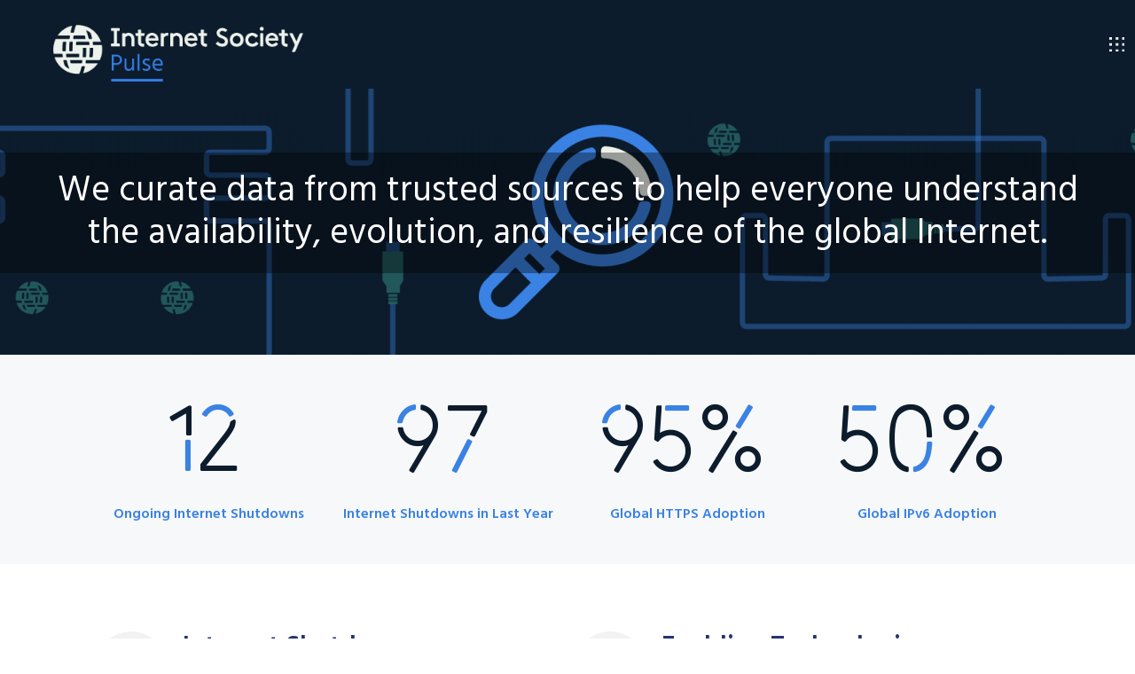

--- FILE ---
content_type: text/html; charset=utf-8
request_url: https://pulse.internetsociety.org/
body_size: 15009
content:
<!DOCTYPE html><html lang="en"><head><meta charSet="utf-8"/><meta name="viewport" content="width=device-width"/><title>Internet Society Pulse</title><script id="cookieyes" type="text/javascript" src="https://cdn-cookieyes.com/client_data/1f2143510cebd71eeac1117c/script.js"></script><script id="jquery" type="text/javascript" src="https://ajax.googleapis.com/ajax/libs/jquery/3.6.4/jquery.min.js"></script><script id="icsCalendar" type="text/javascript" src="https://pulse-wp.internetsociety.org/wp-content/plugins/ics-calendar/assets/script.min.js?ver=10.11.2"></script><script>
                     window.twttr = (function(d, s, id) {
                         var js, fjs = d.getElementsByTagName(s)[0],
                             t = window.twttr || {};
                         if (d.getElementById(id)) return t;
                         js = d.createElement(s);
                         js.id = id;
                         js.src = "https://platform.twitter.com/widgets.js";
                         fjs.parentNode.insertBefore(js, fjs);
         
                         t._e = [];
                         t.ready = function(f) {
                             t._e.push(f);
                         };
         
                         return t;
                         }(document, "script", "twitter-wjs"));
                 </script><meta name="next-head-count" content="7"/><link rel="icon" href="/static/favicon.ico"/><link rel="apple-touch-icon" sizes="57x57" href="/static/apple-icon-57x57.png"/><link rel="apple-touch-icon" sizes="60x60" href="/static/apple-icon-60x60.png"/><link rel="apple-touch-icon" sizes="72x72" href="/static/apple-icon-72x72.png"/><link rel="apple-touch-icon" sizes="76x76" href="/static/apple-icon-76x76.png"/><link rel="apple-touch-icon" sizes="114x114" href="/static/apple-icon-114x114.png"/><link rel="apple-touch-icon" sizes="120x120" href="/static/apple-icon-120x120.png"/><link rel="apple-touch-icon" sizes="144x144" href="/static/apple-icon-144x144.png"/><link rel="apple-touch-icon" sizes="152x152" href="/static/apple-icon-152x152.png"/><link rel="apple-touch-icon" sizes="180x180" href="/static/apple-icon-180x180.png"/><link rel="icon" type="image/png" sizes="192x192" href="/static/android-icon-192x192.png"/><link rel="icon" type="image/png" sizes="32x32" href="/static/favicon-32x32.png"/><link rel="icon" type="image/png" sizes="96x96" href="/static/favicon-96x96.png"/><link rel="icon" type="image/png" sizes="16x16" href="/static/favicon-16x16.png"/><link rel="manifest" href="/manifest.json"/><link rel="alternate" type="application/rss+xml" title="RSS Feed for pulse.internetsociety.org" href="https://pulse.internetsociety.org/feed"/><meta name="msapplication-TileColor" content="#ffffff"/><meta name="msapplication-TileImage" content="/static/ms-icon-144x144.png"/><meta name="theme-color" content="#ffffff"/><link href="/fonts/isoc-nmbrs-font.css" type="text/css" rel="stylesheet"/><script async="" src="https://www.googletagmanager.com/gtag/js?id=G-VZLP7T1HYW"></script><script>
                            window.dataLayer = window.dataLayer || [];
                            function gtag(){dataLayer.push(arguments);}
                            gtag('js', new Date());
                            gtag('config', 'G-VZLP7T1HYW');
                        </script><meta name="google-site-verification" content="HayWo6u2wAD_CFRYRT1r2T_7cOEWLd6qyudKWE7binE"/><link rel="preconnect" href="https://fonts.gstatic.com" crossorigin /><link rel="preload" href="/_next/static/css/30ea418ba8e990a1.css" as="style"/><link rel="stylesheet" href="/_next/static/css/30ea418ba8e990a1.css" data-n-g=""/><link rel="preload" href="/_next/static/css/47e06ffd437987ff.css" as="style"/><link rel="stylesheet" href="/_next/static/css/47e06ffd437987ff.css" data-n-p=""/><noscript data-n-css=""></noscript><script defer="" nomodule="" src="/_next/static/chunks/polyfills-c67a75d1b6f99dc8.js"></script><script src="/_next/static/chunks/webpack-434fefa8f39d8fbc.js" defer=""></script><script src="/_next/static/chunks/framework-5f4595e5518b5600.js" defer=""></script><script src="/_next/static/chunks/main-7716e19562dd0065.js" defer=""></script><script src="/_next/static/chunks/pages/_app-46739dc2227be4ca.js" defer=""></script><script src="/_next/static/chunks/29107295-fbcfe2172188e46f.js" defer=""></script><script src="/_next/static/chunks/0f1ac474-d9e6293654a41e38.js" defer=""></script><script src="/_next/static/chunks/140-f256802efe9c99be.js" defer=""></script><script src="/_next/static/chunks/933-e120b1d2af5a7f8d.js" defer=""></script><script src="/_next/static/chunks/164-8948bf7147ffd1b5.js" defer=""></script><script src="/_next/static/chunks/307-dabb4e58a7485145.js" defer=""></script><script src="/_next/static/chunks/pages/index-42230d76e4850f37.js" defer=""></script><script src="/_next/static/YmM-wUY184lAAvJ87zB5b/_buildManifest.js" defer=""></script><script src="/_next/static/YmM-wUY184lAAvJ87zB5b/_ssgManifest.js" defer=""></script><style data-href="https://fonts.googleapis.com/css2?family=Hind:wght@300;400;500;600;700&display=swap">@font-face{font-family:'Hind';font-style:normal;font-weight:300;font-display:swap;src:url(https://fonts.gstatic.com/l/font?kit=5aU19_a8oxmIfMJaIRg&skey=67a5c17d8888694b&v=v18) format('woff')}@font-face{font-family:'Hind';font-style:normal;font-weight:400;font-display:swap;src:url(https://fonts.gstatic.com/l/font?kit=5aU69_a8oxmIRG0&skey=88b46a73a32439b3&v=v18) format('woff')}@font-face{font-family:'Hind';font-style:normal;font-weight:500;font-display:swap;src:url(https://fonts.gstatic.com/l/font?kit=5aU19_a8oxmIfJpbIRg&skey=240cc253f5a86f17&v=v18) format('woff')}@font-face{font-family:'Hind';font-style:normal;font-weight:600;font-display:swap;src:url(https://fonts.gstatic.com/l/font?kit=5aU19_a8oxmIfLZcIRg&skey=da2b34d6f21b4cf5&v=v18) format('woff')}@font-face{font-family:'Hind';font-style:normal;font-weight:700;font-display:swap;src:url(https://fonts.gstatic.com/l/font?kit=5aU19_a8oxmIfNJdIRg&skey=9c157a14144029ee&v=v18) format('woff')}@font-face{font-family:'Hind';font-style:normal;font-weight:300;font-display:swap;src:url(https://fonts.gstatic.com/s/hind/v18/5aU19_a8oxmIfMJaER2SjRhc9V11uQ.woff2) format('woff2');unicode-range:U+0900-097F,U+1CD0-1CF9,U+200C-200D,U+20A8,U+20B9,U+20F0,U+25CC,U+A830-A839,U+A8E0-A8FF,U+11B00-11B09}@font-face{font-family:'Hind';font-style:normal;font-weight:300;font-display:swap;src:url(https://fonts.gstatic.com/s/hind/v18/5aU19_a8oxmIfMJaERKSjRhc9V11uQ.woff2) format('woff2');unicode-range:U+0100-02BA,U+02BD-02C5,U+02C7-02CC,U+02CE-02D7,U+02DD-02FF,U+0304,U+0308,U+0329,U+1D00-1DBF,U+1E00-1E9F,U+1EF2-1EFF,U+2020,U+20A0-20AB,U+20AD-20C0,U+2113,U+2C60-2C7F,U+A720-A7FF}@font-face{font-family:'Hind';font-style:normal;font-weight:300;font-display:swap;src:url(https://fonts.gstatic.com/s/hind/v18/5aU19_a8oxmIfMJaERySjRhc9V0.woff2) format('woff2');unicode-range:U+0000-00FF,U+0131,U+0152-0153,U+02BB-02BC,U+02C6,U+02DA,U+02DC,U+0304,U+0308,U+0329,U+2000-206F,U+20AC,U+2122,U+2191,U+2193,U+2212,U+2215,U+FEFF,U+FFFD}@font-face{font-family:'Hind';font-style:normal;font-weight:400;font-display:swap;src:url(https://fonts.gstatic.com/s/hind/v18/5aU69_a8oxmIdGh4BDGwgDJm_A.woff2) format('woff2');unicode-range:U+0900-097F,U+1CD0-1CF9,U+200C-200D,U+20A8,U+20B9,U+20F0,U+25CC,U+A830-A839,U+A8E0-A8FF,U+11B00-11B09}@font-face{font-family:'Hind';font-style:normal;font-weight:400;font-display:swap;src:url(https://fonts.gstatic.com/s/hind/v18/5aU69_a8oxmIdGd4BDGwgDJm_A.woff2) format('woff2');unicode-range:U+0100-02BA,U+02BD-02C5,U+02C7-02CC,U+02CE-02D7,U+02DD-02FF,U+0304,U+0308,U+0329,U+1D00-1DBF,U+1E00-1E9F,U+1EF2-1EFF,U+2020,U+20A0-20AB,U+20AD-20C0,U+2113,U+2C60-2C7F,U+A720-A7FF}@font-face{font-family:'Hind';font-style:normal;font-weight:400;font-display:swap;src:url(https://fonts.gstatic.com/s/hind/v18/5aU69_a8oxmIdGl4BDGwgDI.woff2) format('woff2');unicode-range:U+0000-00FF,U+0131,U+0152-0153,U+02BB-02BC,U+02C6,U+02DA,U+02DC,U+0304,U+0308,U+0329,U+2000-206F,U+20AC,U+2122,U+2191,U+2193,U+2212,U+2215,U+FEFF,U+FFFD}@font-face{font-family:'Hind';font-style:normal;font-weight:500;font-display:swap;src:url(https://fonts.gstatic.com/s/hind/v18/5aU19_a8oxmIfJpbER2SjRhc9V11uQ.woff2) format('woff2');unicode-range:U+0900-097F,U+1CD0-1CF9,U+200C-200D,U+20A8,U+20B9,U+20F0,U+25CC,U+A830-A839,U+A8E0-A8FF,U+11B00-11B09}@font-face{font-family:'Hind';font-style:normal;font-weight:500;font-display:swap;src:url(https://fonts.gstatic.com/s/hind/v18/5aU19_a8oxmIfJpbERKSjRhc9V11uQ.woff2) format('woff2');unicode-range:U+0100-02BA,U+02BD-02C5,U+02C7-02CC,U+02CE-02D7,U+02DD-02FF,U+0304,U+0308,U+0329,U+1D00-1DBF,U+1E00-1E9F,U+1EF2-1EFF,U+2020,U+20A0-20AB,U+20AD-20C0,U+2113,U+2C60-2C7F,U+A720-A7FF}@font-face{font-family:'Hind';font-style:normal;font-weight:500;font-display:swap;src:url(https://fonts.gstatic.com/s/hind/v18/5aU19_a8oxmIfJpbERySjRhc9V0.woff2) format('woff2');unicode-range:U+0000-00FF,U+0131,U+0152-0153,U+02BB-02BC,U+02C6,U+02DA,U+02DC,U+0304,U+0308,U+0329,U+2000-206F,U+20AC,U+2122,U+2191,U+2193,U+2212,U+2215,U+FEFF,U+FFFD}@font-face{font-family:'Hind';font-style:normal;font-weight:600;font-display:swap;src:url(https://fonts.gstatic.com/s/hind/v18/5aU19_a8oxmIfLZcER2SjRhc9V11uQ.woff2) format('woff2');unicode-range:U+0900-097F,U+1CD0-1CF9,U+200C-200D,U+20A8,U+20B9,U+20F0,U+25CC,U+A830-A839,U+A8E0-A8FF,U+11B00-11B09}@font-face{font-family:'Hind';font-style:normal;font-weight:600;font-display:swap;src:url(https://fonts.gstatic.com/s/hind/v18/5aU19_a8oxmIfLZcERKSjRhc9V11uQ.woff2) format('woff2');unicode-range:U+0100-02BA,U+02BD-02C5,U+02C7-02CC,U+02CE-02D7,U+02DD-02FF,U+0304,U+0308,U+0329,U+1D00-1DBF,U+1E00-1E9F,U+1EF2-1EFF,U+2020,U+20A0-20AB,U+20AD-20C0,U+2113,U+2C60-2C7F,U+A720-A7FF}@font-face{font-family:'Hind';font-style:normal;font-weight:600;font-display:swap;src:url(https://fonts.gstatic.com/s/hind/v18/5aU19_a8oxmIfLZcERySjRhc9V0.woff2) format('woff2');unicode-range:U+0000-00FF,U+0131,U+0152-0153,U+02BB-02BC,U+02C6,U+02DA,U+02DC,U+0304,U+0308,U+0329,U+2000-206F,U+20AC,U+2122,U+2191,U+2193,U+2212,U+2215,U+FEFF,U+FFFD}@font-face{font-family:'Hind';font-style:normal;font-weight:700;font-display:swap;src:url(https://fonts.gstatic.com/s/hind/v18/5aU19_a8oxmIfNJdER2SjRhc9V11uQ.woff2) format('woff2');unicode-range:U+0900-097F,U+1CD0-1CF9,U+200C-200D,U+20A8,U+20B9,U+20F0,U+25CC,U+A830-A839,U+A8E0-A8FF,U+11B00-11B09}@font-face{font-family:'Hind';font-style:normal;font-weight:700;font-display:swap;src:url(https://fonts.gstatic.com/s/hind/v18/5aU19_a8oxmIfNJdERKSjRhc9V11uQ.woff2) format('woff2');unicode-range:U+0100-02BA,U+02BD-02C5,U+02C7-02CC,U+02CE-02D7,U+02DD-02FF,U+0304,U+0308,U+0329,U+1D00-1DBF,U+1E00-1E9F,U+1EF2-1EFF,U+2020,U+20A0-20AB,U+20AD-20C0,U+2113,U+2C60-2C7F,U+A720-A7FF}@font-face{font-family:'Hind';font-style:normal;font-weight:700;font-display:swap;src:url(https://fonts.gstatic.com/s/hind/v18/5aU19_a8oxmIfNJdERySjRhc9V0.woff2) format('woff2');unicode-range:U+0000-00FF,U+0131,U+0152-0153,U+02BB-02BC,U+02C6,U+02DA,U+02DC,U+0304,U+0308,U+0329,U+2000-206F,U+20AC,U+2122,U+2191,U+2193,U+2212,U+2215,U+FEFF,U+FFFD}</style></head><body><div id="__next" data-reactroot=""><header class="cx-header"><div class="cx-header-bar"><div class="cx-header-brand"><div class="navbar"><a class="cx-navbar-item" href="/"><section class="navbar-section"><img class="logo" alt="Internet Society Pulse Logo" src="/assets/logos/ISOC-Pulse-Horizontal-Light-Blue.png"/></section></a><section class="navbar-section"><div class="cx-navbar-item"><img class="btn-icon-menu" src="/assets/icons/switcher.svg"/></div></section></div></div></div><div class="styles_cx-menu-bar__4v88f"><div class="styles_navbar__UgYz4"><section class="styles_navbar-section__J0zt2"><span class="styles_cx-navlink__fQnlw styles_cx-navitem__HZKZf"><a href="/shutdowns">Shutdowns</a></span><span class="styles_cx-navlink__fQnlw styles_cx-navitem__HZKZf"><a href="/netloss">NetLoss</a></span><span class="styles_cx-navlink__fQnlw styles_cx-navitem__HZKZf"><a href="/ixp-tracker">IXP Tracker</a></span><span class="styles_cx-navlink__fQnlw styles_cx-navitem__HZKZf"><a href="/technologies">Technologies</a></span><span class="styles_cx-navlink__fQnlw styles_cx-navitem__HZKZf"><a href="/resilience">Resilience</a></span><span class="styles_cx-navlink__fQnlw styles_cx-navitem__HZKZf"><a href="/concentration">Concentration</a></span><span class="styles_cx-navlink__fQnlw styles_cx-navitem__HZKZf"><a href="/reports">Country Reports</a></span><span class="styles_cx-navlink__fQnlw styles_cx-navitem__HZKZf"><a href="/blog">Blog</a></span><span class="styles_cx-navlink__gw25e styles_cx-navitem__UlPHI styles_cx-dropdown__40QT8 styles_dropdown__Aty3h styles_about__WSHSk"><div class="styles_dropdown-toggle__dgq9t" tabindex="0"><span class="styles_cx-navlink__fQnlw styles_cx-navitem__HZKZf"><a href="/about">About</a></span><span class="styles_icon__JgXSv styles_icon-caret___fM5_"></span></div><ul class="styles_cx-menu__gnUu7 styles_menu__B797A"><li class="styles_menu-item__srXch"><span class="styles_cx-navlink__fQnlw styles_cx-navitem__HZKZf"><a href="/faq">FAQ</a></span></li><li class="styles_menu-item__srXch"><span class="styles_cx-navlink__fQnlw styles_cx-navitem__HZKZf"><a href="/partners">Partners</a></span></li><li class="styles_menu-item__srXch"><span class="styles_cx-navlink__fQnlw styles_cx-navitem__HZKZf"><a href="/fellowship">Fellowship</a></span></li><li class="styles_menu-item__srXch"><span class="styles_cx-navlink__fQnlw styles_cx-navitem__HZKZf"><a href="/resources">Resources</a></span></li><li class="styles_menu-item__srXch"><span class="styles_cx-navlink__fQnlw styles_cx-navitem__HZKZf"><a href="/media">Media</a></span></li><li class="styles_menu-item__srXch"><span class="styles_cx-navlink__fQnlw styles_cx-navitem__HZKZf"><a href="/events">Events</a></span></li></ul></span><span class="styles_cx-navlink__gw25e styles_cx-navitem__UlPHI styles_cx-dropdown__40QT8 styles_dropdown__Aty3h"><div class="styles_btn-group__xcWTZ"><div class="styles_dropdown-toggle__dgq9t" tabindex="0"><span class="styles_globe-wrapper__GydRk"><span class="styles_globe-icon__BIAJO"></span></span><span>EN</span><span class="styles_icon__JgXSv styles_icon-caret___fM5_"></span></div><ul class="styles_cx-menu__gnUu7 styles_menu__B797A"><li class="styles_menu-item__srXch styles_active__KrpH6">EN</li><li class="styles_menu-item__srXch">FR</li><li class="styles_menu-item__srXch">ES</li></ul></div></span></section></div></div><div class="cx-sidenav"><div class="cx-sidenav-menu"><div class="btn-menu"><a href="/shutdowns">Shutdowns</a></div><div class="btn-menu"><a href="/netloss">NetLoss</a></div><div class="btn-menu"><a href="/ixp-tracker">IXP Tracker</a></div><div class="btn-menu"><a href="/technologies">Technologies</a></div><div class="btn-menu"><a href="/resilience">Resilience</a></div><div class="btn-menu"><a href="/concentration">Concentration</a></div><div class="btn-menu"><a href="/reports">Country Reports</a></div><div class="btn-menu"><a href="/blog">Blog</a></div><div class="btn-menu"><a href="/about">About</a></div><div class="btn-menu"><a href="/faq">FAQ</a></div><div class="btn-menu"><a href="/partners">Partners</a></div><div class="btn-menu"><a href="/fellowship">Fellowship</a></div><div class="btn-menu"><a href="/resources">Resources</a></div><div class="btn-menu"><a href="/media">Media</a></div><div class="btn-menu"><a href="/events">Events</a></div><div class="cx-language-selection"><div class="cx-language-item active">EN</div><div class="cx-language-item">FR</div><div class="cx-language-item">ES</div></div></div></div></header><main id="home-page" class="cx-page"><div class="cx-content _debug-grid"><div class="cx-content-body"><div class="cx-section cx-slider-section"><div class="cx-carousel slider inactive"><a class="previousButton disabled"><svg xmlns="http://www.w3.org/2000/svg" x="0px" y="0px" width="20" height="30" viewBox="0 0 36 69.6"><polygon fill="#000" points="36,34.8 1.2,0 0,1.2 33.6,34.8 0,68.4 1.2,69.6 34.8,36 34.8,36 " transform="rotate(180 18 35)"></polygon></svg></a><a class="nextButton disabled"><svg xmlns="http://www.w3.org/2000/svg" x="0px" y="0px" width="20" height="30" viewBox="0 0 36 69.6"><polygon fill="#000" points="36,34.8 1.2,0 0,1.2 33.6,34.8 0,68.4 1.2,69.6 34.8,36 34.8,36 " transform="rotate(0 18 35)"></polygon></svg></a><div class="track"><div class="slide current slider-content slide-image slide-dark slide-claim" style="background-image:url(&#x27;https://pulse.internetsociety.org/wp-content/uploads/2020/11/ISOC-InsightsBanners-2028x300-1.png&#x27;)"><div class="slide-container"><div class="cx-slide-content"><h1>We curate data from trusted sources to help everyone understand the availability, evolution, and resilience of the global Internet.</h1></div></div></div></div></div></div></div></div><div class="cx-kpi-box"><div class="cx-section cx-compact"><div class="container"><div class="columns"><div class="column col-6 col-md-12"><div class="columns cx-kpi-container"><div class="column col-6"><div class="cx-kpi-links"><a href="/shutdowns"><div class="cx-kpi-value"><span style="font-size:110px"><i class="nmbrs-da-1" style="padding-right:11px"><span class="path1"></span><span class="path2"></span></i><i class="nmbrs-da-2" style="padding-right:11px"><span class="path1"></span><span class="path2"></span></i></span></div><div class="cx-block-caption">Ongoing Internet Shutdowns</div></a></div></div><div class="column col-6"><div class="cx-kpi-links"><a href="/shutdowns"><div class="cx-kpi-value"><span style="font-size:110px"><i class="nmbrs-da-9" style="padding-right:11px"><span class="path1"></span><span class="path2"></span></i><i class="nmbrs-da-7" style="padding-right:11px"><span class="path1"></span><span class="path2"></span></i></span></div><div class="cx-block-caption">Internet Shutdowns in Last Year</div></a></div></div></div></div><div class="column col-6 col-md-12"><div class="columns cx-kpi-container"><div class="column col-6"><div class="cx-kpi-links"><a href="/technologies"><div class="cx-kpi-value"><span style="font-size:110px"><i class="nmbrs-da-9" style="padding-right:11px"><span class="path1"></span><span class="path2"></span></i><i class="nmbrs-da-5" style="padding-right:11px"><span class="path1"></span><span class="path2"></span></i><i class="nmbrs-da-pm" style="padding-right:11px"><span class="path1"></span><span class="path2"></span></i></span></div><div class="cx-block-caption">Global HTTPS Adoption</div></a></div></div><div class="column col-6"><div class="cx-kpi-links"><a href="/technologies"><div class="cx-kpi-value"><span style="font-size:110px"><i class="nmbrs-da-5" style="padding-right:11px"><span class="path1"></span><span class="path2"></span></i><i class="nmbrs-da-0" style="padding-right:11px"><span class="path1"></span><span class="path2"></span></i><i class="nmbrs-da-pm" style="padding-right:11px"><span class="path1"></span><span class="path2"></span></i></span></div><div class="cx-block-caption">Global IPv6 Adoption</div></a></div></div></div></div></div></div></div></div><div class="cx-section cx-compact"><div class="container"><div class="columns"><div class="column col-6 col-md-12"><div><div class="part-heading"><div class="cx-section-tile tile"><div class="tile-icon"><div class="cx-tile-icon-wrapper s-circle p-centered"><div class="cx-tile-icon" style="background-image:url(assets/icons/section-shutdowns-icon.svg)"></div></div></div><div class="tile-content"><p class="tile-title">Internet Shutdowns</p><p class="tile-subtitle">Learn more about Internet shutdown events occurring around the world and find out more about the economic and human impact of these actions.</p></div></div></div><button class="cx-button p-centered"><a href="shutdowns">Explore Internet Shutdowns</a></button></div></div><div class="column col-6 col-md-12"><div><div class="part-heading"><div class="cx-section-tile tile"><div class="tile-icon"><div class="cx-tile-icon-wrapper s-circle p-centered"><div class="cx-tile-icon" style="background-image:url(assets/icons/section-technologies-icon.svg)"></div></div></div><div class="tile-content"><p class="tile-title">Enabling Technologies</p><p class="tile-subtitle">Learn more about adoption rates for some of the key technologies that are essential for the continued growth and evolution of the global Internet.</p></div></div></div><button class="cx-button p-centered"><a href="technologies">Explore Enabling Technologies</a></button></div></div></div></div></div><div class="cx-news-events"><div class="cx-section cx-compact"><div class="container"><div class="columns"><div class="column col-6 col-md-12"><div class="cx-section-tile news-tile tile"><div class="tile-icon"><div class="cx-tile-icon-wrapper s-circle p-centered"><div class="cx-tile-icon" style="background-image:url(/assets/icons/section-news-icon.svg)"></div></div></div><div>
<p class="tile-title" id="news">In the News</p>


<ul class="wp-block-latest-posts__list has-dates wp-block-latest-posts"><li><a class="wp-block-latest-posts__post-title" href="https://pulse.internetsociety.org/blog/going-dark">Going dark</a><time datetime="2025-07-22T03:14:55+01:00" class="wp-block-latest-posts__post-date">22 July 2025</time></li>
<li><a class="wp-block-latest-posts__post-title" href="https://pulse.internetsociety.org/blog/the-kenya-june-25-2024-internet-disruption-subsea-cable-cut-or-shutdown">The Kenya June 25, 2024 Internet Disruption: Subsea Cable Cut or Shutdown?</a><time datetime="2025-05-14T16:29:00+01:00" class="wp-block-latest-posts__post-date">14 May 2025</time></li>
<li><a class="wp-block-latest-posts__post-title" href="https://pulse.internetsociety.org/blog/ccj-official-website-ecowas-court-finds-senegal-in-violation-of-freedom-of-expression-and-right-to-work-over-internet-shutdowns">CCJ Official Website | ECOWAS Court Finds Senegal in Violation of Freedom of Expression and Right to Work Over Internet Shutdowns</a><time datetime="2025-05-14T16:22:00+01:00" class="wp-block-latest-posts__post-date">14 May 2025</time></li>
<li><a class="wp-block-latest-posts__post-title" href="https://pulse.internetsociety.org/blog/nigeria-hits-1-terabit-internet-traffic-milestone">Nigeria Hits 1 Terabit Internet Traffic Milestone</a><time datetime="2025-04-23T17:06:00+01:00" class="wp-block-latest-posts__post-date">23 April 2025</time></li>
<li><a class="wp-block-latest-posts__post-title" href="https://pulse.internetsociety.org/blog/ipv6-capability-reaches-50-in-the-asia-pacific-region">IPv6 Capability Reaches 50% in the Asia Pacific Region</a><time datetime="2025-04-23T16:56:00+01:00" class="wp-block-latest-posts__post-date">23 April 2025</time></li>
</ul>


<p></p>
</div></div></div><div class="column col-6 col-md-12"><div class="cx-section-tile news-tile tile"><div class="tile-icon"><div class="cx-tile-icon-wrapper s-circle p-centered"><div class="cx-tile-icon" style="background-image:url(/assets/icons/section-events-icon.svg)"></div></div></div><div>
<p class="tile-title" id="events">Upcoming Events</p>



<section class="ics-calendar layout-list hide_times" id="r696ad1126a742cb" style="opacity: 1;">

			<article class="ics-calendar-list-wrapper">

					</article>

		
</section>

</div></div></div></div></div></div></div><div class="cx-section cx-compact"><div class="container"><div class="columns"><div class="column col-12"><div><div class="part-heading"><div class="cx-section-tile news-tile tile"><div class="tile-content"><p class="tile-title">Pulse Blog</p><p class="tile-subtitle">Read the latest blog posts on the Pulse Blog:</p></div></div></div><div class="no-container"><div class="columns"><div class="column col-4 col-xl-6 col-md-12" style="padding-bottom:20px"><div class="cx-blog-card card"><a href="/blog/bgp-vortex-internet-routing-vortices-create-outages-by-preventing-convergence"><figure class="cx-feature-figure"><div class="cx-feature-image-wrapper cx-preview"><img class="cx-feature-image" src="https://pulse.internetsociety.org/wp-content/uploads/2026/01/Vortex_banner.jpg" srcSet="https://pulse.internetsociety.org/wp-content/uploads/2026/01/Vortex_banner-300x126.jpg 300w, https://pulse.internetsociety.org/wp-content/uploads/2026/01/Vortex_banner-1024x430.jpg 1024w, https://pulse.internetsociety.org/wp-content/uploads/2026/01/Vortex_banner-768x323.jpg 768w, https://pulse.internetsociety.org/wp-content/uploads/2026/01/Vortex_banner-750x315.jpg 750w, https://pulse.internetsociety.org/wp-content/uploads/2026/01/Vortex_banner.jpg 1500w" alt="Illustrtion of a colourful vortex"/></div></figure><div class="cx-card-content"><div class="cx-blog-date"><div class="cx-top-line"></div><div>January 15, 2026</div></div><h2>BGP Vortex: Internet Routing Vortices Create Outages by Preventing Convergence</h2><div class="tile"><div class="tile-icon"><figure class="avatar avatar-lg"><img src="https://pulse.internetsociety.org/wp-content/uploads/2026/01/Felix-Stoger_profile-150x150.jpg" alt="Picture of Felix Stöger"/></figure></div><div class="tile-content"><div class="tile-title cx-author-name">Felix Stöger</div><div class="tile-subtitle cx-author-description">Guest Post | ETH Zurich</div></div><div class="tile-action"><div class=""><span class="cx-category-label">Categories: </span><span class="cx-category-value">Technology</span></div></div></div><div class="cx-blog-post-excerpt"><p>A BGP Vortex exploits widely used routing policies to trigger persistent oscillations between major Internet networks that can lead to Internet outages.</p>
</div></div></a></div></div><div class="column col-4 col-xl-6 col-md-12" style="padding-bottom:20px"><div class="cx-blog-card card"><a href="/blog/rethinking-geolocation-on-the-internet"><figure class="cx-feature-figure"><div class="cx-feature-image-wrapper cx-preview"><img class="cx-feature-image" src="https://pulse.internetsociety.org/wp-content/uploads/2026/01/Geolocation-think.jpg" srcSet="https://pulse.internetsociety.org/wp-content/uploads/2026/01/Geolocation-think-300x126.jpg 300w, https://pulse.internetsociety.org/wp-content/uploads/2026/01/Geolocation-think-1024x430.jpg 1024w, https://pulse.internetsociety.org/wp-content/uploads/2026/01/Geolocation-think-768x323.jpg 768w, https://pulse.internetsociety.org/wp-content/uploads/2026/01/Geolocation-think-750x315.jpg 750w, https://pulse.internetsociety.org/wp-content/uploads/2026/01/Geolocation-think.jpg 1500w" alt="A pencil drawing of a thought bubble with a location icon."/></div></figure><div class="cx-card-content"><div class="cx-blog-date"><div class="cx-top-line"></div><div>January 13, 2026</div></div><h2>Rethinking Geolocation on the Internet</h2><div class="tile"><div class="tile-icon"><figure class="avatar avatar-lg"><img src="https://pulse.internetsociety.org/wp-content/uploads/2026/01/Augustin-Laouar_profil-150x150.jpg" alt="Picture of Augustin Laouar"/></figure></div><div class="tile-content"><div class="tile-title cx-author-name">Augustin Laouar</div><div class="tile-subtitle cx-author-description">Guest Author | École Normale Supérieure de Lyon</div></div><div class="tile-action"><div class=""><span class="cx-category-label">Categories: </span><span class="cx-category-value">Resilience</span></div></div></div><div class="cx-blog-post-excerpt"><p>Researchers have proposed a new approach that relies on a trusted third-party authority to verify and attest both a user&#8217;s location and the accuracy requirements declared by the service.</p>
</div></div></a></div></div><div class="column col-4 col-xl-6 col-md-12" style="padding-bottom:20px"><div class="cx-blog-card card"><a href="/blog/limiting-large-network-outages"><figure class="cx-feature-figure"><div class="cx-feature-image-wrapper cx-preview"><img class="cx-feature-image" src="https://pulse.internetsociety.org/wp-content/uploads/2025/12/No_internet-Banner.jpg" srcSet="https://pulse.internetsociety.org/wp-content/uploads/2025/12/No_internet-Banner-300x126.jpg 300w, https://pulse.internetsociety.org/wp-content/uploads/2025/12/No_internet-Banner-1024x430.jpg 1024w, https://pulse.internetsociety.org/wp-content/uploads/2025/12/No_internet-Banner-768x323.jpg 768w, https://pulse.internetsociety.org/wp-content/uploads/2025/12/No_internet-Banner-750x315.jpg 750w, https://pulse.internetsociety.org/wp-content/uploads/2025/12/No_internet-Banner.jpg 1500w" alt="Image of a monitor showing a warning sign"/></div></figure><div class="cx-card-content"><div class="cx-blog-date"><div class="cx-top-line"></div><div>January 8, 2026</div></div><h2>Limiting Large Network Outages</h2><div class="tile"><div class="tile-icon"><figure class="avatar avatar-lg"><img src="https://pulse.internetsociety.org/wp-content/uploads/2025/12/Doug-Dawson_profile-150x150.jpg" alt="Picture of Doug Dawson"/></figure></div><div class="tile-content"><div class="tile-title cx-author-name">Doug Dawson</div><div class="tile-subtitle cx-author-description">Guest Author | CCG Consulting</div></div><div class="tile-action"><div class=""><span class="cx-category-label">Categories: </span><span class="cx-category-value">Concentration</span></div></div></div><div class="cx-blog-post-excerpt"><p>Network operators need to protect themselves and their customers against major outages.</p>
</div></div></a></div></div></div></div><div class="cx-section-tile news-tile tile"><button class="cx-button p-centered"><a href="/blog">More from Pulse</a></button></div></div></div></div></div></div></main><footer class="cx-footer"><div class="columns"><div class="column col-2 col-md-4 col-sm-12 logo"><a href="https://www.internetsociety.org/" target="_blank"><img class="logo" alt="Internet Society Logo" src="/assets/logos/isoc-logo-white.svg"/></a></div><div class="column col-8 col-md-6 col-sm-12"><table class="cx-info"><tbody><tr><td class="cx-label"><a href="/cdn-cgi/l/email-protection#93e3e6ffe0f6d3fae0fcf0bdfce1f4">Contact</a></td><td class="cx-separator"></td><td class="cx-value"><a href="/cdn-cgi/l/email-protection#97e7e2fbe4f2d7fee4f8f4b9f8e5f0"><span class="__cf_email__" data-cfemail="b0c0c5dcc3d5f0d9c3dfd39edfc2d7">[email&#160;protected]</span></a></td></tr><tr><td class="cx-label"><a href="https://x.com/isoc_pulse" target="_blank">Follow us</a></td><td class="cx-separator"></td><td class="cx-value"><div class="btn-icon"><a href="https://bsky.app/profile/isoc-pulse.bsky.social" target="_blank"><img alt="Bluesky" src="/assets/icons/logo-bluesky-white.svg"/></a><a href="https://x.com/isoc_pulse" target="_blank"><img alt="X (formerly Twitter)" src="/assets/icons/logo-x.svg"/></a><a href="https://www.linkedin.com/showcase/internet-society-pulse" target="_blank"><img alt="LinkedIn" src="/assets/icons/logo-linkedin.svg"/></a><a href="https://pulse.internetsociety.org/feed" target="_blank"><img alt="footer:label.rss" src="/assets/icons/logo-rss-gray.svg"/></a></div></td></tr><tr><td class="cx-label"><a href="https://pulse.internetsociety.org/blog/newsletter-subscription">Stay In Touch</a></td><td class="cx-separator"></td><td class="cx-value"><a href="https://pulse.internetsociety.org/blog/newsletter-subscription">Pulse Newsletter sign-up</a></td></tr><tr><td class="cx-label"><a href="https://www.internetsociety.org/privacy-policy/">Privacy Policy</a></td><td class="cx-separator"></td><td class="cx-value"><a href="https://www.internetsociety.org/donate/">Donate</a></td></tr><tr><td class="cx-label"><a href="/terms">Terms &amp; Conditions</a></td><td class="cx-separator"></td><td class="cx-value"><a href="/en/api">Pulse API</a></td></tr><tr><td></td><td class="cx-separator"></td><td class="cx-value"><a href="/en/release-notes">Release Notes</a></td></tr></tbody></table></div></div><div class="columns"><div class="column col-2"><div class="version">v<!-- -->2.0.13</div></div><div class="column col-10"><div class="copyright">Copyright © 2025 Internet Society</div></div></div></footer></div><script data-cfasync="false" src="/cdn-cgi/scripts/5c5dd728/cloudflare-static/email-decode.min.js"></script><script id="__NEXT_DATA__" type="application/json">{"props":{"pageProps":{"template":{"identifier":"template-home","title":"Internet Society Pulse","news":"\n\u003cp class=\"tile-title\" id=\"news\"\u003eIn the News\u003c/p\u003e\n\n\n\u003cul class=\"wp-block-latest-posts__list has-dates wp-block-latest-posts\"\u003e\u003cli\u003e\u003ca class=\"wp-block-latest-posts__post-title\" href=\"https://pulse.internetsociety.org/blog/going-dark\"\u003eGoing dark\u003c/a\u003e\u003ctime datetime=\"2025-07-22T03:14:55+01:00\" class=\"wp-block-latest-posts__post-date\"\u003e22 July 2025\u003c/time\u003e\u003c/li\u003e\n\u003cli\u003e\u003ca class=\"wp-block-latest-posts__post-title\" href=\"https://pulse.internetsociety.org/blog/the-kenya-june-25-2024-internet-disruption-subsea-cable-cut-or-shutdown\"\u003eThe Kenya June 25, 2024 Internet Disruption: Subsea Cable Cut or Shutdown?\u003c/a\u003e\u003ctime datetime=\"2025-05-14T16:29:00+01:00\" class=\"wp-block-latest-posts__post-date\"\u003e14 May 2025\u003c/time\u003e\u003c/li\u003e\n\u003cli\u003e\u003ca class=\"wp-block-latest-posts__post-title\" href=\"https://pulse.internetsociety.org/blog/ccj-official-website-ecowas-court-finds-senegal-in-violation-of-freedom-of-expression-and-right-to-work-over-internet-shutdowns\"\u003eCCJ Official Website | ECOWAS Court Finds Senegal in Violation of Freedom of Expression and Right to Work Over Internet Shutdowns\u003c/a\u003e\u003ctime datetime=\"2025-05-14T16:22:00+01:00\" class=\"wp-block-latest-posts__post-date\"\u003e14 May 2025\u003c/time\u003e\u003c/li\u003e\n\u003cli\u003e\u003ca class=\"wp-block-latest-posts__post-title\" href=\"https://pulse.internetsociety.org/blog/nigeria-hits-1-terabit-internet-traffic-milestone\"\u003eNigeria Hits 1 Terabit Internet Traffic Milestone\u003c/a\u003e\u003ctime datetime=\"2025-04-23T17:06:00+01:00\" class=\"wp-block-latest-posts__post-date\"\u003e23 April 2025\u003c/time\u003e\u003c/li\u003e\n\u003cli\u003e\u003ca class=\"wp-block-latest-posts__post-title\" href=\"https://pulse.internetsociety.org/blog/ipv6-capability-reaches-50-in-the-asia-pacific-region\"\u003eIPv6 Capability Reaches 50% in the Asia Pacific Region\u003c/a\u003e\u003ctime datetime=\"2025-04-23T16:56:00+01:00\" class=\"wp-block-latest-posts__post-date\"\u003e23 April 2025\u003c/time\u003e\u003c/li\u003e\n\u003c/ul\u003e\n\n\n\u003cp\u003e\u003c/p\u003e\n","events":"\n\u003cp class=\"tile-title\" id=\"events\"\u003eUpcoming Events\u003c/p\u003e\n\n\n\n\u003csection class=\"ics-calendar layout-list hide_times\" id=\"r696ad1126a742cb\" style=\"opacity: 1;\"\u003e\n\n\t\t\t\u003carticle class=\"ics-calendar-list-wrapper\"\u003e\n\n\t\t\t\t\t\u003c/article\u003e\n\n\t\t\n\u003c/section\u003e\n\n"},"meta":{"title":"Internet Society Pulse"},"slides":[{"image":"https://pulse.internetsociety.org/wp-content/uploads/2020/11/ISOC-InsightsBanners-2028x300-1.png","dark":true,"claim":true,"title":"We curate data from trusted sources to help everyone understand the availability, evolution, and resilience of the global Internet.","description":"","button":{"label":"Some text here","href":"/"}}],"quotes":[{"classifier":"quote","identifier":"brand-claim","html":"\u003cdiv class=\"wp-block-group__inner-container is-layout-flow wp-block-group-is-layout-flow\"\u003e\n\u003cdiv style=\"font-size:1.5rem\"\u003e\u003cspan\u003eWe curate data from trusted sources to help everyone understand the health, availability and evolution of the global Internet … \u003c/span\u003e\u003cspan style=\"font-size: 1rem\"\u003e[\u003ca href=\"https://pulse.internetsociety.org/about\"\u003emore\u003c/a\u003e]\u003c/span\u003e\u003c/div\u003e\n\u003c/div\u003e"}],"videos":[{"url":"https://player.vimeo.com/video/643982716?h=a50bf4f921\u0026color=3a82e4"}],"parts":[{"identifier":"section-shutdowns","title":"Internet Shutdowns","description":"Learn more about Internet shutdown events occurring around the world and find out more about the economic and human impact of these actions.","icon":"assets/icons/section-shutdowns-icon.svg","blocks":[{"classifier":"kpi","identifier":"active-internet-shutdowns","data":{"classifier":"kpi","identifier":"active-internet-shutdowns","properties":{"label":"home:label.kpi.active_internet_shutdowns"}}},{"classifier":"kpi","identifier":"internet-shutdowns-ytd","data":{"classifier":"kpi","identifier":"internet-shutdowns-ytd","properties":{"label":"home:label.kpi.internet_shutdowns_ytd"}}}],"action":{"label":"Explore Internet Shutdowns","href":"shutdowns"}},{"identifier":"section-technologies","title":"Enabling Technologies","description":"Learn more about adoption rates for some of the key technologies that are essential for the continued growth and evolution of the global Internet.","icon":"assets/icons/section-technologies-icon.svg","blocks":[{"classifier":"kpi","identifier":"https-traffic-worldwide","data":{"classifier":"kpi","identifier":"https-traffic-worldwide","properties":{"label":"home:label.kpi.https_traffic_worldwide"}}},{"classifier":"kpi","identifier":"ipv6-traffic-worldwide","data":{"classifier":"kpi","identifier":"ipv6-traffic-worldwide","properties":{"label":"home:label.kpi.ipv6_traffic_worldwide"}}}],"action":{"label":"Explore Enabling Technologies","href":"technologies"}},{"identifier":"section-news","title":"Pulse Blog","description":"Read the latest blog posts on the Pulse Blog:","icon":"assets/icons/section-news-icon.svg","blocks":[{"classifier":"section","identifier":"news","data":{"classifier":"section","identifier":"news","properties":{"count":3}}}],"action":{"label":"More from Pulse","href":"blog"}}],"posts":[{"id":"cG9zdDoyNDcyMw==","guid":"https://pulse-wp.internetsociety.org/?p=24723","slug":"bgp-vortex-internet-routing-vortices-create-outages-by-preventing-convergence","databaseId":24723,"oid":"bgp-vortex-internet-routing-vortices-create-outages-by-preventing-convergence","date":"2026-01-15T04:03:50","modified":"2026-01-15T04:03:51","modifiedGmt":"2026-01-15T04:03:51","title":"BGP Vortex: Internet Routing Vortices Create Outages by Preventing Convergence","excerpt":"\u003cp\u003eA BGP Vortex exploits widely used routing policies to trigger persistent oscillations between major Internet networks that can lead to Internet outages.\u003c/p\u003e\n","isSticky":false,"featuredImage":{"sourceUrl":"https://pulse.internetsociety.org/wp-content/uploads/2026/01/Vortex_banner.jpg","srcSet":"https://pulse.internetsociety.org/wp-content/uploads/2026/01/Vortex_banner-300x126.jpg 300w, https://pulse.internetsociety.org/wp-content/uploads/2026/01/Vortex_banner-1024x430.jpg 1024w, https://pulse.internetsociety.org/wp-content/uploads/2026/01/Vortex_banner-768x323.jpg 768w, https://pulse.internetsociety.org/wp-content/uploads/2026/01/Vortex_banner-750x315.jpg 750w, https://pulse.internetsociety.org/wp-content/uploads/2026/01/Vortex_banner.jpg 1500w","description":null,"caption":null,"altText":"Illustrtion of a colourful vortex","mediaType":"image","mimeType":"image/jpeg","mediaItemUrl":"https://pulse.internetsociety.org/wp-content/uploads/2026/01/Vortex_banner.jpg","link":"https://pulse.internetsociety.org/blog/bgp-vortex-internet-routing-vortices-create-outages-by-preventing-convergence/vortex_banner"},"author":{"databaseId":153,"username":null,"firstName":"Felix","lastName":"Stöger","name":"Felix Stöger","nickname":null,"nicename":null,"description":"Guest Post | ETH Zurich","avatar":{"url":"https://pulse.internetsociety.org/wp-content/uploads/2026/01/Felix-Stoger_profile-150x150.jpg"}},"categories":[{"name":"Technology"}],"tags":[{"name":"BGP"},{"name":"research"},{"name":"routing security"},{"name":"security"}]},{"id":"cG9zdDoyNDcxMA==","guid":"https://pulse-wp.internetsociety.org/?p=24710","slug":"rethinking-geolocation-on-the-internet","databaseId":24710,"oid":"rethinking-geolocation-on-the-internet","date":"2026-01-13T07:31:00","modified":"2026-01-13T07:31:01","modifiedGmt":"2026-01-13T07:31:01","title":"Rethinking Geolocation on the Internet","excerpt":"\u003cp\u003eResearchers have proposed a new approach that relies on a trusted third-party authority to verify and attest both a user\u0026#8217;s location and the accuracy requirements declared by the service.\u003c/p\u003e\n","isSticky":false,"featuredImage":{"sourceUrl":"https://pulse.internetsociety.org/wp-content/uploads/2026/01/Geolocation-think.jpg","srcSet":"https://pulse.internetsociety.org/wp-content/uploads/2026/01/Geolocation-think-300x126.jpg 300w, https://pulse.internetsociety.org/wp-content/uploads/2026/01/Geolocation-think-1024x430.jpg 1024w, https://pulse.internetsociety.org/wp-content/uploads/2026/01/Geolocation-think-768x323.jpg 768w, https://pulse.internetsociety.org/wp-content/uploads/2026/01/Geolocation-think-750x315.jpg 750w, https://pulse.internetsociety.org/wp-content/uploads/2026/01/Geolocation-think.jpg 1500w","description":null,"caption":null,"altText":"A pencil drawing of a thought bubble with a location icon.","mediaType":"image","mimeType":"image/jpeg","mediaItemUrl":"https://pulse.internetsociety.org/wp-content/uploads/2026/01/Geolocation-think.jpg","link":"https://pulse.internetsociety.org/blog/rethinking-geolocation-on-the-internet/geolocation-think"},"author":{"databaseId":152,"username":null,"firstName":"Augustin","lastName":"Laouar","name":"Augustin Laouar","nickname":null,"nicename":null,"description":"Guest Author | École Normale Supérieure de Lyon","avatar":{"url":"https://pulse.internetsociety.org/wp-content/uploads/2026/01/Augustin-Laouar_profil-150x150.jpg"}},"categories":[{"name":"Resilience"}],"tags":[{"name":"geolocation"},{"name":"privacy"},{"name":"research"}]},{"id":"cG9zdDoyNDYxNQ==","guid":"https://pulse-wp.internetsociety.org/?p=24615","slug":"limiting-large-network-outages","databaseId":24615,"oid":"limiting-large-network-outages","date":"2026-01-08T03:21:14","modified":"2026-01-08T03:21:15","modifiedGmt":"2026-01-08T03:21:15","title":"Limiting Large Network Outages","excerpt":"\u003cp\u003eNetwork operators need to protect themselves and their customers against major outages.\u003c/p\u003e\n","isSticky":false,"featuredImage":{"sourceUrl":"https://pulse.internetsociety.org/wp-content/uploads/2025/12/No_internet-Banner.jpg","srcSet":"https://pulse.internetsociety.org/wp-content/uploads/2025/12/No_internet-Banner-300x126.jpg 300w, https://pulse.internetsociety.org/wp-content/uploads/2025/12/No_internet-Banner-1024x430.jpg 1024w, https://pulse.internetsociety.org/wp-content/uploads/2025/12/No_internet-Banner-768x323.jpg 768w, https://pulse.internetsociety.org/wp-content/uploads/2025/12/No_internet-Banner-750x315.jpg 750w, https://pulse.internetsociety.org/wp-content/uploads/2025/12/No_internet-Banner.jpg 1500w","description":null,"caption":null,"altText":"Image of a monitor showing a warning sign","mediaType":"image","mimeType":"image/jpeg","mediaItemUrl":"https://pulse.internetsociety.org/wp-content/uploads/2025/12/No_internet-Banner.jpg","link":"https://pulse.internetsociety.org/blog/limiting-large-network-outages/no_internet-banner"},"author":{"databaseId":150,"username":null,"firstName":"Doug","lastName":"Dawson","name":"Doug Dawson","nickname":null,"nicename":null,"description":"Guest Author | CCG Consulting","avatar":{"url":"https://pulse.internetsociety.org/wp-content/uploads/2025/12/Doug-Dawson_profile-150x150.jpg"}},"categories":[{"name":"Concentration"}],"tags":[{"name":"Outage"}]}],"statistics":{"shutdowns":{"activeShutdownCount":12,"lastTwelveMonthShutdownCount":97},"technologies":{"httpsAdoption":0.953,"ipv6Adoption":0.5}},"i18n":{"locale":"en","locales":["en","fr","es"],"defaultLocale":"en","translations":{"header:label.app_name":"Pulse","glossary:label.no_results_found":"No Results Found","global:label.page_prefix":"Pulse","global:menu.home":"Home","global:menu.shutdowns":"Shutdowns","global:menu.netloss":"NetLoss","global:menu.ixptracker":"IXP Tracker","global:menu.technologies":"Technologies","global:menu.resilience":"Resilience","global:menu.concentration":"Concentration","global:menu.reports":"Country Reports","global:menu.blog":"Blog","global:menu.about":"About","global:menu.faq":"FAQ","global:menu.partners":"Partners","global:menu.resources":"Resources","global:menu.fellowship":"Fellowship","global:menu.media":"Media","global:menu.events":"Events","footer:label.contact":"Contact","footer:url.contact":"pulse@isoc.org","footer:url.rss":"https://pulse.internetsociety.org/feed","footer:label.follow":"Follow us","footer:label.bluesky":"Bluesky","footer:url.bluesky":"https://bsky.app/profile/isoc-pulse.bsky.social","footer:label.twitter":"X (formerly Twitter)","footer:url.twitter":"https://x.com/isoc_pulse","footer:label.linkedin":"LinkedIn","footer:url.linkedin":"https://www.linkedin.com/showcase/internet-society-pulse","footer:label.stay-in-touch":"Stay In Touch","footer:label.newsletter":"Pulse Newsletter sign-up","footer:url.stay-in-touch":"https://pulse.internetsociety.org/blog/newsletter-subscription","footer:label.privacy":"Privacy Policy","footer:label.terms":"Terms \u0026 Conditions","footer:label.translation_disclaimer":"Translated Content","footer:url.translation_disclaimer":"https://pulse-dev.internetsociety.org/translated-content","footer:label.api":"Pulse API","footer:url.api":"/en/api","footer:label.release-notes":"Release Notes","footer:url.release-notes":"/en/release-notes","footer:url.privacy":"https://www.internetsociety.org/privacy-policy/","footer:url.terms":"https://pulse.internetsociety.org/terms/","footer:url.donate":"https://www.internetsociety.org/donate/","footer:label.donate":"Donate","footer:label.copyright":"Copyright © 2025 Internet Society","footer:button.cookie_consent":"Close and accept","home:label.kpi.active_internet_shutdowns":"Ongoing Internet Shutdowns","home:label.kpi.internet_shutdowns_ytd":"Internet Shutdowns in Last Year","home:label.kpi.https_traffic_worldwide":"Global HTTPS Adoption","home:label.kpi.ipv6_traffic_worldwide":"Global IPv6 Adoption","shutdowns:title.analysis":"Data and Analysis","shutdowns:meta.affected_country":"Affected Country","shutdowns:meta.start_date":"Start Date","shutdowns:meta.start_time":"Start Time","shutdowns:meta.end_date":"End Date","shutdowns:meta.end_time":"End Time","shutdowns:meta.cause":"Cause","shutdowns:meta.cause_documentation":"Cause Documentation","shutdowns:meta.financial_impact":"Economic Impact","shutdowns:meta.media_coverage":"Experiences","shutdowns:meta.social_media_hashtags":"Social Media","shutdowns:meta.blog_posts":"Conversations","shutdowns:meta.pulse_analysis":"Pulse Analysis","shutdowns:meta.community_analysis":"Community Analysis","shutdowns:meta.news_posts":"In the News","shutdowns:meta.local_impact":"Local Impact","shutdowns:meta.type":"Shutdown Type","shutdowns:meta.type.national":"National","shutdowns:meta.type.regional":"Regional","shutdowns:meta.type.content_blocking":"Service Blocking","shutdowns:meta.affected_regions":"Affected Regions","shutdowns:meta.affected_services":"Affected Services","shutdowns:label.map.disclaimer":"The geographic boundaries and country names shown on this site do not imply the expression of any opinion whatsoever on the part of the Internet Society concerning the legal status of any country, territory, city or area of its authorities. Dotted and dashed lines on maps represent approximate border lines for which there may not yet be full agreement. We use ISO 3166 country codes and names. We show boundaries as indicated by the UN Geospatial Network.","shutdowns:label.map.isoCountry":"Country","shutdowns:label.map.isoSubRegion":"Sub-Region","shutdowns:label.map.isoRegion":"Region","shutdowns:label.map.active":"Ongoing","shutdowns:label.map.inactive":"Past","shutdowns:label.map.legend.active":"Ongoing","shutdowns:label.map.legend.inactive":"Past","shutdowns:label.map.legend.small":"1","shutdowns:label.map.legend.medium":"10","shutdowns:label.map.legend.large":"100","shutdowns:label.map.tooltip.active":"Ongoing","shutdowns:label.map.tooltip.inactive":"Past","shutdowns:label.map.tooltip.date":"Date","shutdowns:label.chart.legend.events":"Shutdown Events","shutdowns:label.chart.tooltip.active":"Ongoing","shutdowns:title.events":"Shutdown Events","shutdowns:label.end_date":"End Date","shutdowns:label.search_shutdowns":"Search For Shutdowns","shutdowns:label.show_more":"Show More","shutdowns:label.no_events_found":"No Shutdown Events Recorded","shutdowns:label.read_more":"Read More","shutdowns:summary.title":"Country Overview -","shutdowns:summary.active_shutdowns":"Active Shutdowns","shutdowns:summary.all_shutdowns":"All Shutdowns","shutdowns:date.Jan":"January","shutdowns:date.Feb":"February","shutdowns:date.Mar":"March","shutdowns:date.Apr":"April","shutdowns:date.May":"May","shutdowns:date.Jun":"June","shutdowns:date.Jul":"July","shutdowns:date.Aug":"August","shutdowns:date.Sep":"September","shutdowns:date.Oct":"October","shutdowns:date.Nov":"November","shutdowns:date.Dec":"December","shutdowns:button.position":"Read our position on Internet shutdowns","shutdowns:button.allshutdowns":"See All Shutdowns in","shutdowns:button.moreinfo":"Learn more about the Internet in","technologies:data.tls1":"TLS1.0","technologies:data.tls11":"TLS1.1","technologies:data.tls12":"TLS1.2","technologies:data.tls13":"TLS1.3","technologies:data.h3_advertised":"H/3 Advertised","technologies:data.h3_enabled":"H/3 Enabled","technologies:data.v09":"v0.9","technologies:data.v10":"v1.0","technologies:data.v11":"v1.1","technologies:data.v20":"v2.0","technologies:data.v30":"v3.0","technologies:data.apnic":"APNIC","technologies:data.google":"Google","technologies:data.fbook":"Facebook","technologies:data.isoc":"Average","technologies:data.ccTLD_ratio":"ccTLD Adoption","technologies:data.avg_validation":"Global Validation","technologies:data.NL_ratio":".nl 🇳🇱 Signed Domains","technologies:data.roa_valid_v4":"Valid IPv4 Space","technologies:data.roa_valid_v6":"Valid IPv6 Space","technologies:data.rov_value":"Route Validation","technologies:data.asRatioWithZeroRov":"Partial Protection","technologies:data.asRatioWithHundredRov":"Full Protection","technologies:label.map.isoCountry":"Country","technologies:label.map.isoSubRegion":"Sub-Region","technologies:label.map.isoRegion":"Region","technologies:label.map.legend.yes":"Yes","technologies:label.map.legend.no":"No","technologies:label.map.legend.na":"N/A","technologies:label.map.https_adoption":"HTTPS","technologies:label.map.ipv6_adoption":"IPv6","technologies:label.map.dnssec_tlds":"DNSSEC TLD","technologies:label.map.value.na":"N/A","technologies:label.map_view":"Map View","technologies:label.network_view":"Network View","technologies:label.network_view_search":"Search for networks","technologies:column.network_view.rank":"Rank","technologies:column.network_view.name":"Network name","technologies:column.network_view.value":"IPv6 deployment","technologies:column.network_view.asn":"ASN(s)","technologies:label.paging_no_data":"No data","technologies:label.paging_total_items":"Total ${items}","technologies:label.paging_items_of_total":"${items} of ${total}","technologies:label.paging_previous":"Previous","technologies:label.paging_next":"Next","blog:label.categories":"Categories","blog:title.recent_posts":"Recent Posts","blog:title.technology_posts":"Technology Posts","blog:title.resilience_posts":"Internet Resilience Posts","blog:title.concentration_posts":"Internet Concentration Posts","blog:title.countries_posts":"Internet Countries Posts","blog:title.shutdown_posts":"Internet Shutdown Posts","blog:title.author_posts":"Author Posts","blog:title.search_posts":"Search results","blog:label.search":"Search blog posts","blog:label.no_results_found":"No results found","blog:label.show_more":"Show more","blog:disclaimer.translated_content":"","centralisation:label.map.isoCountry":"Country","centralisation:label.map.isoSubRegion":"Sub-Region","centralisation:label.map.isoRegion":"Region","centralisation:label.map.legend.yes":"Yes","centralisation:label.map.legend.no":"No","centralisation:label.map.legend.na":"N/A","centralisation:label.map.data_center":"Data Center","centralisation:label.map.dns_server":"Name Server","centralisation:label.map.reverse_proxy":"CDN","centralisation:label.map.web_hosting":"Web Hosting","centralisation:label.map.server_location":"Server Location","centralisation:label.map.tld":"Top Level Domain","centralisation:label.map.ssl_cert":"SSL Certificate","centralisation:label.map.value.na":"N/A","centralisation:label.map_view":"Map View","centralisation:label.market_view":"Market View","centralisation:data.value":"Gini Coefficient (Internet)","centralisation:data.data_center":"Data Centers","centralisation:data.dns_server":"DNS","centralisation:data.proxy":"Proxy","centralisation:data.server_location":"Location","centralisation:data.ssl_certificate":"SSL","centralisation:data.tld":"TLD","centralisation:data.top_level_domain":"TLD","centralisation:data.web_hosting":"Hosting","centralisation:data.gini":"Gini Coefficient","resilience:label.geotype.isoCountry":"Country","resilience:label.geotype.isoSubRegion":"Sub-Region","resilience:label.geotype.isoRegion":"Region","resilience:label.chartView":"Chart View","resilience:label.mapView":"Map View","resilience:label.country_search":"Search for countries","resilience:label.frameworkView":"About the Index","resilience:label.measure.resilience":"Overall Resilience","resilience:label.measure.infrastructure":"Infrastructure","resilience:label.measure.performance":"Performance","resilience:label.measure.security":"Security","resilience:label.measure.readiness":"Market Readiness","resilience:label.short.measure.resilience":"Resilience","resilience:label.short.measure.infrastructure":"Infrastructure","resilience:label.short.measure.performance":"Performance","resilience:label.short.measure.security":"Security","resilience:label.short.measure.readiness":"Market Readiness","resilience:label.pillar#/infrastructure":"Infrastructure","resilience:label.dimension#/cable_ecosystem":"Cable ecosystem","resilience:label.indicator#/exit_points":"Exit points","resilience:label.indicator#/fibre_10km_reach":"Fibre 10km reach","resilience:label.dimension#/mobile_connectivity":"Mobile connectivity","resilience:label.indicator#/network_coverage":"Network coverage","resilience:label.indicator#/spectrum_allocation":"Spectrum allocation","resilience:label.dimension#/enabling_infrastructure":"Enabling infrastructure","resilience:label.indicator#/datacenters":"Data centers","resilience:label.indicator#/number_of_ixps":"Number of IXPs","resilience:label.indicator#/power_availability":"Power availability","resilience:label.pillar#/performance":"Performance","resilience:label.dimension#/fixed_networks":"Fixed networks","resilience:label.indicator#/fixed_download":"Fixed download","resilience:label.indicator#/fixed_latency":"Fixed latency","resilience:label.indicator#/fixed_upload":"Fixed upload","resilience:label.dimension#/mobile_networks":"Mobile networks","resilience:label.indicator#/mobile_download":"Mobile download","resilience:label.indicator#/mobile_latency":"Mobile latency","resilience:label.indicator#/mobile_upload":"Mobile upload","resilience:label.indicator#/fixed_jitter":"Fixed jitter","resilience:label.indicator#/mobile_jitter":"Mobile jitter","resilience:label.indicator#/upstream_redundancy":"Upstream redundancy","resilience:tooltip.indicator#/fixed_jitter":"Median jitter observed to the nearest Ookla server. Higher score = lower latency. Source Ookla","resilience:tooltip.indicator#/mobile_jitter":"Median jitter observed to the nearest Ookla server. Higher score = lower latency. Source Ookla","resilience:tooltip.indicator#/upstream_redundancy":"Average number of upstream providers for a country ASN. Source = CAIDA","resilience:label.pillar#/security":"Security","resilience:label.dimension#/enabling_technologies":"Enabling technologies","resilience:label.indicator#/https":"Secure web traffic","resilience:label.indicator#/ipv6":"IPv6 adoption","resilience:label.dimension#/dns_ecosystem":"Domain name system security","resilience:label.indicator#/dnssec":"DNSSEC adoption","resilience:label.indicator#/dnssec_validation":"DNSSEC validation","resilience:label.dimension#/routing_hygiene":"Routing hygiene","resilience:label.indicator#/manrs":"MANRS","resilience:label.dimension#/security_threat":"Security threat","resilience:label.indicator#/ddos_potential":"DDoS protection","resilience:label.indicator#/global_cybersecurity_index":"Global cybersecurity","resilience:label.indicator#/secure_internet_servers":"Secure Internet servers","resilience:label.indicator#/spam_infections":"Protection against spam","resilience:label.pillar#/market_readiness":"Market readiness","resilience:label.dimension#/market_structure":"Market structure","resilience:label.indicator#/affordability":"Affordability","resilience:label.indicator#/as_hegemony":"Upstream provider diversity","resilience:label.indicator#/market_concentration":"Market diversity","resilience:label.dimension#/traffic_localization":"Traffic localization","resilience:label.indicator#/domain_count":"Domain count","resilience:label.indicator#/egdi":"EGDI","resilience:label.indicator#/peering_efficiency":"Peering efficiency","resilience:tooltip.pillar#/infrastructure":"The existence and availability of physical infrastructure that provides Internet connectivity","resilience:tooltip.dimension#/cable_ecosystem":"","resilience:tooltip.indicator#/exit_points":"Exit points (terrestrial or submarine) used for upstream Internet connectivity. Source: Africa Bandwidth Maps","resilience:tooltip.indicator#/fibre_10km_reach":"Percentage of the population within 10km of a fiber connection point. Source:ITU","resilience:tooltip.dimension#/mobile_connectivity":"","resilience:tooltip.indicator#/network_coverage":"Mobile network coverage including 2G/3G/4G with a composite score provided by GSMA. Source: GSMA","resilience:tooltip.indicator#/spectrum_allocation":"Spectrum allocation (composite score). Source: GSMA","resilience:tooltip.dimension#/enabling_infrastructure":"","resilience:tooltip.indicator#/datacenters":"Number of data centers. Source: PeeringDb","resilience:tooltip.indicator#/number_of_ixps":"Number of Internet Exchange Points(IXP). Sources: Packet Clearing Houce (PCH), PeeringDB","resilience:tooltip.indicator#/power_availability":"Getting Electricity Index incorporating the quality of power supply. Source: World Bank","resilience:tooltip.pillar#/performance":"The ability of the network to provide end-users with seamless and reliable access to Internet services","resilience:tooltip.dimension#/fixed_networks":"","resilience:tooltip.indicator#/fixed_download":"Median download throughput measured to the nearest Ookla server. Source: Ookla","resilience:tooltip.indicator#/fixed_latency":"Median latency observed to the nearest Ookla server. Higher score = lower latency. Source: Ookla","resilience:tooltip.indicator#/fixed_upload":"Median upload throughput measured to the nearest Ookla server. Source: Ookla","resilience:tooltip.dimension#/mobile_networks":"","resilience:tooltip.indicator#/mobile_download":"Median download throughput measured to the nearest Ookla server. Source: Ookla","resilience:tooltip.indicator#/mobile_latency":"Median latency observed to the nearest Ookla server. Higher score = lower latency. Source: Ookla","resilience:tooltip.indicator#/mobile_upload":"Median upload throughput measured to the nearest Ookla server. Source: Ookla","resilience:tooltip.pillar#/security":"The ability of the network to resist intentional or unintentional disruptions through the adoption of security technologies and best practices","resilience:tooltip.dimension#/enabling_technologies":"","resilience:tooltip.indicator#/https":"Web pageloads using HTTPS. Source: Mozilla","resilience:tooltip.indicator#/ipv6":"IPv6 enabled end-users. Sources: Akamai, Facebook, Google, APNIC","resilience:tooltip.dimension#/dns_ecosystem":"","resilience:tooltip.indicator#/dnssec":"Is the ccTLD signed? Source: ICANN","resilience:tooltip.indicator#/dnssec_validation":"Users validating DNSSEC. Source: APNIC","resilience:tooltip.dimension#/routing_hygiene":"","resilience:tooltip.indicator#/manrs":"MANRS score (Filtering, Global Coordination, IRR, RPKI). Source: MANRS Observatory","resilience:tooltip.dimension#/security_threat":"","resilience:tooltip.indicator#/ddos_potential":"Level of Distributed Denial of Service (DDoS) protection towards other countries. Source: Cybergreen","resilience:tooltip.indicator#/global_cybersecurity_index":"Global Cybersecurity Index (composite score). Source: ITU","resilience:tooltip.indicator#/secure_internet_servers":"Number of Secure Internet Servers detected on the country’s network. Source: World Bank","resilience:tooltip.indicator#/spam_infections":"Level of protection against spam infections as listed in CBL (Composite Blocking List). Source: Spamhaus","resilience:tooltip.pillar#/market_readiness":"The ability of the market to self-regulate and provide affordable prices to end-users by maintaining a diverse and competitive market","resilience:tooltip.dimension#/market_structure":"","resilience:tooltip.indicator#/affordability":"Average of affordability for fixed and mobile broadband. Source: ITU/A4AI","resilience:tooltip.indicator#/as_hegemony":"GINI Coefficient is used to calculate the inequality in the dependency on specific networks for upstream connectivity. Source: Internet Initiative Japan (IIJ)","resilience:tooltip.indicator#/market_concentration":"Herfindahl-Hirschman Index (HHI) calculates the market concentration based on market shareinformation per network. Source: APNIC","resilience:tooltip.dimension#/traffic_localization":"","resilience:tooltip.indicator#/domain_count":"Domains registered by ccTLD. Source: DomainTools","resilience:tooltip.indicator#/egdi":"E-Government Development Index. Source: UN","resilience:tooltip.indicator#/peering_efficiency":"Ratio of networks peering at Internet Exchange Points to the total number of networks for the country. Sources: Packet Clearing House (PCH), PeeringDB","centralization:label.marketView":"Market Concentration","centralization:label.providerView":"Country Market Share","centralization:label.frameworkView":"About the Data","centralization:data.data-center":"Data Center","centralization:data.top-level-domain":"Top Level Domains","centralization:data.ssl-certificate":"SSL Certificate","centralization:data.dns-server":"DNS Server","centralization:data.proxy":"CDN","centralization:data.web-hosting":"Hosting","centralization:data.server-location":"Server Location","centralization:data.overall":"Overall","centralization:all":"All","centralization:top_10k":"Top 10,000 sites","centralization:top_1k":"Top 1,000 sites","centralization:gini":"Gini","centralization:hhi":"HHI","centralization:weighted":"Weighted","centralization:unweighted":"Unweighted","centralization:label.country_search":"Search for countries","chart:datasource":"datasource","chart:tls13.title":"TLS Version adoption","chart:tls13.source":"Mozilla Firefox pre-release telemetry","chart:h3.title":"HTTP/3 adoption","chart:h3.source":"Mozilla Firefox pre-release telemetry","chart:httpversion.title":"HTTP/3 adoption","chart:httpversion.source":"Mozilla Firefox pre-release telemetry","chart:ipv6.title":"Global IPv6 deployment","chart:ipv6.source":"Akamai, APNIC, Facebook and Google","chart:dnssec.title":"Percentage of ccTLD registries with operational DNSSEC","chart:dnssec.source":"ICANN","chart:roa.title":"Internet Address Space Covered by ROA","chart:roa.source":"APNIC","chart:rov.title":"Global Adoption of Route Validation","chart:rov.source":"APNIC","chart:rovista.title":"Global Adoption of Route Validation","chart:rovista.source":"RoVista","chart:geo-https-country.title":"Secured web traffic (HTTPS)","chart:geo-https-country.source":"Mozilla Firefox pre-release telemetry","chart:geo-https-subregion.title":"Secured web traffic (HTTPS)","chart:geo-https-subregion.source":"Mozilla Firefox pre-release telemetry","chart:geo-https-region.title":"Secured web traffic (HTTPS)","chart:geo-https-region.source":"Mozilla Firefox pre-release telemetry","chart:geo-ipv6-country.title":"Global IPv6 deployment","chart:geo-ipv6-country.source":"Akamai, APNIC, Facebook and Google","chart:geo-ipv6-subregion.title":"Global IPv6 deployment","chart:geo-ipv6-subregion.source":"Akamai, APNIC, Facebook and Google","chart:geo-ipv6-region.title":"Global IPv6 deployment","chart:geo-ipv6-region.source":"Akamai, APNIC, Facebook and Google","chart:geo-dnssec-country.title":"DNSSEC adoption by country-code Top Level Domains","chart:geo-dnssec-country.source":"ICANN","chart:geo-dnssec-subregion.title":"DNSSEC adoption by country-code Top Level Domains","chart:geo-dnssec-subregion.source":"ICANN","chart:geo-dnssec-region.title":"DNSSEC adoption by country-code Top Level Domains","chart:geo-dnssec-region.source":"ICANN","chart:geo-shutdown-country.title":"Internet Shutdowns","chart:geo-shutdown-country.source":"accessnow.org, Internet Society","chart:geo-shutdown-subregion.title":"Internet Shutdowns","chart:geo-shutdown-subregion.source":"accessnow.org, Internet Society","chart:geo-shutdown-region.title":"Internet Shutdowns","chart:geo-shutdown-region.source":"accessnow.org, Internet Society","chart:geo-resilience-country.title":"Internet Resilience","chart:geo-resilience-country.source":"Internet Resilience Index","chart:geo-infrastructure-country.title":"Internet Resilience (Infrastructure)","chart:geo-infrastructure-country.source":"Internet Resilience Index","chart:geo-performance-country.title":"Internet Resilience (Performance)","chart:geo-performance-country.source":"Internet Resilience Index","chart:geo-security-country.title":"Internet Resilience (Security)","chart:geo-security-country.source":"Internet Resilience Index","chart:geo-readiness-country.title":"Internet Resilience (Market Readiness)","chart:geo-readiness-country.source":"Internet Resilience Index","chart:geo-resilience-subregion.title":"Internet Resilience","chart:geo-resilience-subregion.source":"Internet Resilience Index","chart:geo-infrastructure-subregion.title":"Internet Resilience (Infrastructure)","chart:geo-infrastructure-subregion.source":"Internet Resilience Index","chart:geo-performance-subregion.title":"Internet Resilience (Performance)","chart:geo-performance-subregion.source":"Internet Resilience Index","chart:geo-security-subregion.title":"Internet Resilience (Security)","chart:geo-security-subregion.source":"Internet Resilience Index","chart:geo-readiness-subregion.title":"Internet Resilience (Market Readiness)","chart:geo-readiness-subregion.source":"Internet Resilience Index","chart:hierarchy-resilience-country.title":"Internet Resilience","chart:hierarchy-resilience-country.source":"Internet Resilience Index","chart:centralization-market-markets--.title":"Internet Centralization","chart:centralization-market-markets--.source":"W3 Techs \u0026 Internet Society","chart:centralization-market-overall--.title":"Internet Centralization","chart:centralization-market-overall--.source":"W3 Techs \u0026 Internet Society","chart:centralization-provider-ranking--.title":"Internet Centralization","chart:centralization-provider-ranking--.source":"W3 Techs \u0026 Internet Society","chart:centralization-provider-history--.title":"Internet Centralization","chart:centralization-provider-history--.source":"W3 Techs \u0026 Internet Society","resources:page.title":"Resources","resources:page.label.published":"Published","resources:page.label.no_data":"No data available","media:page.title":"Media Resources","media:page.label.published":"Published","media:page.label.no_data":"No data available","events:page.title":"Events","shutdowns:title.page":"Internet Shutdowns","reports:title.landing-page":"Country Reports","reports:title.country-page":"Country Report","reports:title.further-info":"Latest Posts","reports:label.freedom_status.NF":"Not Free","reports:label.freedom_status.PF":"Partly Free","reports:label.freedom_status.F":"Free","reports:title.freedom_score":"Internet Freedom","reports:title.freedom_rating":"Internet Freedom","reports:title.internet_use":"Internet Use","reports:title.transit_provider_diversity":"Transit Provider Diversity","reports:title.retail_isp_diversity":"Retail ISP Diversity","reports:title.internet_resilience_score":"Internet Resilience Score","reports:label.star_rating_5.0":"Very Poor","reports:label.star_rating_5.1":"Poor","reports:label.star_rating_5.2":"Fair","reports:label.star_rating_5.3":"Good","reports:label.star_rating_5.4":"Very Good","reports:label.star_rating_5.5":"Excellent","reports:title.https_adoption":"HTTPS Adoption","reports:title.ipv6_adoption":"IPv6 Adoption","reports:title.dnssec_adoption":"Naming Security Coverage","reports:title.roa_valid_v4":"Routing Security Coverage IPv4","reports:title.roa_valid_v6":"Routing Security Coverage IPv6","reports:title.rpki_validation":"Routing Security Adoption","reports:title.peering_capacity":"Peering Capacity","reports:title.ipv4_assigned":"Addresses Assigned IPv4","reports:title.ipv6_assigned":"Addresses Assigned IPv6","reports:title.dnssec_validation":"Naming Security Adoption","reports:title.ccTLD":"Top Level Domain (TLD)","reports:title.ccTLD_dnssec":"TLD DNSSEC","reports:title.tld_dnssec":"Naming Security Status","reports:title.local_traffic_local":"Popular Content Locality","reports:title.peering_ixs":"Internet Exchange Points","reports:title.peering_nets":"Peering Networks","reports:title.peering_connections":"Peering Connections","reports:title.peering_ipv4":"Peering IPv4","reports:title.peering_ipv6":"Peering IPv6","reports:title.peering_v6_only":"Peering IPv6 Only","reports:title.peering_marketshares":"IXP Operator Market","reports:title.tld_dnssec_adoption_status":"TLD DNSSEC Adoption Status","reports:title.resilience_score":"Internet Resilience Score","reports:title.resilience_rating":"Internet Resilience Rating","reports:title.internet_shutdowns":"Internet Shutdowns","reports:title.nets_assigned":"Networks Assigned","reports:label.tld_dnssec_adoption_status.true":"Active","reports:label.tld_dnssec_adoption_status.false":"Inactive","reports:label.peering_marketshares.others":"Others","reports:label.top_rank":"Top {rank}","reports:description.freedom_score":"Freedom on the Net measures Internet freedom in 70 countries","reports:description.freedom_rating":"Freedom on the Net measures Internet freedom in 70 countries","reports:description.internet_use":"Individuals using the Internet as a percentage of the total population","reports:description.transit_provider_diversity":"More diversity in routes to the global Internet improves connection resilience","reports:description.retail_isp_diversity":"Diversity of retail Internet providers improves resilience and user choice","reports:description.internet_resilience_score":"Internet resilience score","reports:description.https_adoption":"Providing security for the web, HTTPS is a key component of a trustworthy Internet","reports:description.ipv6_adoption":"Enabling the Internet to support more users and more uses","reports:description.dnssec_adoption":"A measure of how much local web content supports DNSSEC for improved trustworthiness","reports:description.roa_valid_v4":"One measure of how much local Internet network providers are securing their infrastructure","reports:description.roa_valid_v6":"One measure of how much local Internet network providers are securing their infrastructure","reports:description.rpki_validation":"A measure of how much local Internet providers are checking validity of connectivity information they receive from other networks","reports:description.peering_capacity":"A measure of how much traffic can be carried over peering connections","reports:description.ipv4_assigned":"A measure of how many legacy addresses are assigned here","reports:description.ipv6_assigned":"A measure of how many Internet addresses are assigned here","reports:description.dnssec_validation":"A measure of how much local Internet users are protected by DNSSEC","reports:description.local_traffic_local":"A measure of how much locally popular web content is hosted in-country or in-region","reports:description.peering_ixs":"IXPs help strengthen local Internet connectivity, develop local Internet industry, improve competitiveness, and serve as a hub for technical activity","reports:description.peering_nets":"Peering networks help to keep Internet traffic local, provide faster connections, and improve the experience of the people relying on them","reports:description.peering_connections":"Number of connections between peering networks","reports:description.peering_ipv4":"Number of IPv4-capable peering connections","reports:description.peering_ipv6":"Number of IPv6-capable peering connections","reports:description.peering_v6_only":"Number of IPv6-only peering connections","reports:description.peering_marketshares":"A measure of the diversity and concentration of the local market for Internet Exchange Point operations","reports:description.tld_dnssec":"Adopting DNSSEC improves trustworthiness of Internet communications","reports:description.resilience_score":"A resilient Internet connection is one that maintains an acceptable level of service in the face of faults and challenges to normal operation","reports:description.resilience_rating":"A resilient Internet connection is one that maintains an acceptable level of service in the face of faults and challenges to normal operation","reports:description.internet_shutdowns":"Intentional disruptions of Internet communications, making them unavailable for a specific population, location, or type of access","reports:description.nets_assigned":"A measure of how many Internet networks are active here","reports:label.country_search":"Search for countries","reports:link.internet_resilience_score":"See details","reports:link.freedom_status":"See details on freedomhouse.org","reports:link.freedom_status_href":"https://freedomhouse.org/explore-the-map?type=fotn\u0026year=2022\u0026country={iso_alpha3_code}","reports:link.freedom_status_credits":"","reports:link.local_traffic_local":"See details","reports:link.local_traffic_local_href":"https://www.internetsociety.org/wp-content/uploads/2024/07/50-50-Methodology-v2.0-Jan-2024_EN.pdf","reports:link.peering_ixs":"See details","reports:link.peering_marketshares":"See details","reports:link.internet_shutdowns":"Read more about Internet Shutdowns","reports:link.internet_shutdowns_href":"/shutdowns","reports:label.rank":"Regional Rank","reports:label.country":"Country","reports:@deprecated":"---","reports:title.freedom_status":"Internet Freedom","reports:description.tld_dnssec_adoption_status":"Adopting DNSSEC improves trustworthiness of Internet communications","reports:title.global_resilience":"Internet Resilience Score","reports:disclaimer":"The geographic boundaries and country names shown do not imply the expression of any opinion whatsoever on the part of the Internet Society concerning the legal status of any country, territory, city or area of its authorities.  Regions and Sub-Regions are taken from the UN Standard Country or Area Codes for Statistical Use (Series M, No. 49)."}},"userAgent":"Mozilla/5.0 (Macintosh; Intel Mac OS X 10_15_7) AppleWebKit/537.36 (KHTML, like Gecko) Chrome/131.0.0.0 Safari/537.36; ClaudeBot/1.0; +claudebot@anthropic.com)"},"__N_SSP":true},"page":"/","query":{},"buildId":"YmM-wUY184lAAvJ87zB5b","isFallback":false,"gssp":true,"customServer":true,"locale":"en","locales":["en","fr","es"],"defaultLocale":"en","scriptLoader":[]}</script><script defer src="https://static.cloudflareinsights.com/beacon.min.js/vcd15cbe7772f49c399c6a5babf22c1241717689176015" integrity="sha512-ZpsOmlRQV6y907TI0dKBHq9Md29nnaEIPlkf84rnaERnq6zvWvPUqr2ft8M1aS28oN72PdrCzSjY4U6VaAw1EQ==" data-cf-beacon='{"rayId":"9bf522f8b977cf5e","version":"2025.9.1","serverTiming":{"name":{"cfExtPri":true,"cfEdge":true,"cfOrigin":true,"cfL4":true,"cfSpeedBrain":true,"cfCacheStatus":true}},"token":"5d52c79329684ff0a3379b41177b1c80","b":1}' crossorigin="anonymous"></script>
</body></html>

--- FILE ---
content_type: text/css; charset=UTF-8
request_url: https://pulse.internetsociety.org/_next/static/css/30ea418ba8e990a1.css
body_size: 18957
content:
@charset "UTF-8";div.responsive-marker{position:fixed;left:.4rem;bottom:.4rem;width:4.8rem;height:4.8rem;line-height:1.2rem;display:flex;align-items:center;justify-content:center;z-index:100;color:#fff}div.responsive-marker>span.media-lg,div.responsive-marker>span.media-md,div.responsive-marker>span.media-sm,div.responsive-marker>span.media-xl,div.responsive-marker>span.media-xs{display:none}@media (max-width:1440px){div.responsive-marker{background-color:#d3d3d3}div.responsive-marker :after{content:"XXL"}div.responsive-marker>span.media-xxl{display:inline}}@media (max-width:1280px){div.responsive-marker{background-color:dimgray}div.responsive-marker :after{content:"XL"}div.responsive-marker>span.media-xl{display:inline}}@media (max-width:960px){div.responsive-marker{background-color:#191970}div.responsive-marker :after{content:"LG"}div.responsive-marker>span.media-lg{display:inline}}@media (max-width:840px){div.responsive-marker{background-color:purple}div.responsive-marker :after{content:"MD"}div.responsive-marker>span.media-md{display:inline}}@media (max-width:600px){div.responsive-marker{background-color:#ff1493}div.responsive-marker :after{content:"SM"}div.responsive-marker>span.media-sm{display:inline}}@media (max-width:480px){div.responsive-marker{background-color:#9acd32}div.responsive-marker :after{content:"XS"}div.responsive-marker>span.media-xs{display:inline}}.debug-grid,.debug-grid-container{background:transparent url(/assets/debug/grid-8px-pink.png/) repeat 0 0}.debug-grid-container{z-index:-1;position:absolute;opacity:.2;top:0;left:0;right:0;bottom:0}.debug-grid-container.grid-gray{background:transparent url(/assets/debug/grid-8px-gray.png/) repeat 0 0}.debug-grid-container.grid-pink{background:transparent url(/assets/debug/grid-8px-pink.png/) repeat 0 0}.debug-grid-container.grid-blue{background:transparent url(/assets/debug/grid-8px-blue.png/) repeat 0 0}.debug-grid-container.grid-turquoise{background:transparent url(/assets/debug/grid-8px-turquoise.png/) repeat 0 0}body{min-width:320px}div#__next{display:flex;flex-direction:column;height:100vh}div#__next main.cx-page{flex:1 0 auto}div#__next .cx-footer{flex-shrink:0}.container{padding:0 15px}.slider{position:relative;width:100%;height:400px;overflow:hidden}.slider a.nextButton,.slider a.previousButton{font-size:22px;line-height:0;display:block;position:absolute;top:50%;transform:translateY(-50%);transition:all .3s linear;z-index:1;color:#333;padding:10px;text-decoration:none;-webkit-backface-visibility:hidden;backface-visibility:hidden;transform:translateY(-50%) scale(1.25);cursor:pointer}.slider a.previousButton{left:1px}.slider a.nextButton{right:1px}.slide{width:100%;height:100%;position:absolute;overflow:hidden}.slide.slide-image{background-size:cover;background-repeat:no-repeat;background-position:50% 50%}.slide.hidden{visibility:hidden}.slide.previous{left:-100%}.slide.current{left:0}.slide.next{left:100%}.slide.animateIn,.slide.animateOut{transition:all 1s ease}.slide.animateIn.next,.slide.animateIn.previous{left:0;visibility:visible}.slide.animateOut.previous{left:100%}.slide.animateOut.next{left:-100%}.slider.animate .slide.animate h1{transition:all .3s ease;transform:translateY(-20px);opacity:0}.slider.animate .slide .button-wrapper,.slider.animate .slide p{transition:all .3s ease;transform:translateY(20px);opacity:0}.slider.animate .slide section *{transition:all .3s ease}.slider.animate .slide section img{transform:translateX(-10px);opacity:0}.slider.animate .slide section span{transform:translateY(-10px);opacity:0}.slider.animate .slide section span strong{transform:translateY(10px);opacity:0}.slider.animate .slide.animateIn.next button,.slider.animate .slide.animateIn.next h1,.slider.animate .slide.animateIn.next p,.slider.animate .slide.animateIn.next section *,.slider.animate .slide.animateIn.previous button,.slider.animate .slide.animateIn.previous h1,.slider.animate .slide.animateIn.previous p,.slider.animate .slide.animateIn.previous section *,.slider.animate .slide.current button,.slider.animate .slide.current h1,.slider.animate .slide.current p,.slider.animate .slide.current section *{transform:translateX(0);transition-delay:.9s;opacity:1}.slider.animate .slide.animateIn.next p,.slider.animate .slide.animateIn.previous p{transition-delay:1.1s}.slider.animate .slide.animateIn.next button,.slider.animate .slide.animateIn.next section img,.slider.animate .slide.animateIn.previous button,.slider.animate .slide.animateIn.previous section img{transition-delay:1.3s}.slider.animate .slide.animateIn.next section span,.slider.animate .slide.animateIn.previous section span{transition-delay:1.4s}.slider.animate .slide.animateIn.next section span strong,.slider.animate .slide.animateIn.previous section span strong{transition-delay:1.5s}.slider.animate .slide.animateOut h1{transition-delay:.3s}.slider.animate .slide.animateOut p{transition-delay:.2s}.slider.animate .slide.animateOut section span{transition-delay:.1s}.slider.animate .slide.animateOut section span strong{transition-delay:0s}.slider .slider-content{text-align:center}.slider .slider-content .inner{padding:0 70px;box-sizing:border-box;position:absolute;width:100%;top:50%;left:50%;transform:translate(-50%,-50%)}.slider .slider-content .inner button{transition-delay:0s}.slider .slider-content .inner h1{font-weight:900;margin:0 auto;max-width:840px;color:#fff;font-size:64px;line-height:1}.slider .slider-content .inner p{color:#fff;font-size:14px;line-height:1.5;margin:20px auto 30px;max-width:640px}.slider .slider-content section{position:absolute;bottom:20px;left:20px}.slider .slider-content section span{color:#fff;color:hsla(0,0%,100%,.5);font-size:12px;display:inline-block;text-align:left;line-height:1.4;vertical-align:middle;margin-left:10px}.slider .slider-content section img{width:40px;height:40px;border:2px solid hsla(0,0%,100%,.5);border-radius:100%;vertical-align:middle}.slider .slider-content section span strong{color:#fff;font-size:14px;display:block}.cx-carousel.slider{height:300px}.cx-carousel.slider .nextButton.disabled,.cx-carousel.slider .previousButton.disabled{opacity:.2}.cx-carousel.slider.inactive .nextButton,.cx-carousel.slider.inactive .previousButton{opacity:0}.cx-header{position:fixed;width:100%;z-index:100;min-width:320px;background-color:#0c1c2c;color:#fff}.cx-header div.cx-header-bar{display:flex;flex-direction:row;align-items:center;height:5rem}.cx-header div.cx-header-bar a{color:#fff;text-decoration:none}.cx-header div.cx-header-bar a:link{text-decoration:none}.cx-header div.cx-header-bar a:hover{text-decoration:none;color:#fff}.cx-header div.cx-header-bar a:visited{color:#fff}.cx-header div.cx-header-bar div.cx-header-brand{width:100%}.cx-header div.cx-header-bar div.cx-header-brand .navbar-section a{display:flex;vertical-align:baseline}.cx-header div.cx-header-bar div.cx-header-brand img.logo{padding-left:3rem;height:3.2rem;margin-top:20px}@media (max-width:1280px){.cx-header div.cx-header-bar div.cx-header-brand img.logo{padding-left:3rem;height:3.2rem;margin-top:20px}}@media (max-width:960px){.cx-header div.cx-header-bar div.cx-header-brand img.logo{padding-left:.6rem;height:3rem;margin-top:0}}@media (max-width:840px){.cx-header div.cx-header-bar div.cx-header-brand img.logo{padding-left:.6rem;height:3rem;margin-top:0}}@media (max-width:600px){.cx-header div.cx-header-bar div.cx-header-brand img.logo{padding-left:.6rem;height:2.4rem;margin-top:0}}.cx-header div.cx-header-bar div.cx-header-brand div.brand-name{padding-left:2rem;font-size:1.4rem;white-space:nowrap}.cx-header div.cx-header-bar div.cx-header-brand div.brand-name .version{font-size:.8rem}@media (max-width:600px){.cx-header div.cx-header-bar div.cx-header-brand div.brand-name{padding-left:1rem;font-size:1rem}.cx-header div.cx-header-bar div.cx-header-brand div.brand-name .version{font-size:.6rem}}.cx-header div.cx-header-bar div.cx-header-brand .cx-navbar-item{display:flex}.cx-header div.cx-header-bar div.cx-header-brand img.btn-icon-menu{cursor:pointer;visibility:hidden}@media (max-width:1280px){.cx-header div.cx-header-bar div.cx-header-brand img.btn-icon-menu{padding:.6rem;visibility:visible}}@media (max-width:600px){.cx-header div.cx-header-bar{height:4rem}}.cx-header div.cx-sidenav{background-color:#000000a8;overflow-x:hidden;transition:.4s;position:fixed;z-index:1;top:4rem;right:-100%;bottom:0;width:20rem;visibility:hidden}@media (max-width:1280px){.cx-header div.cx-sidenav{width:100%}}.cx-header div.cx-sidenav.active{visibility:visible;right:0}.cx-header div.cx-sidenav .cx-sidenav-menu{display:flex;flex-direction:column;text-align:left;background-color:#000;padding:1.2rem 0}.cx-header div.cx-sidenav .cx-sidenav-menu .btn-menu{color:#fff;height:inherit;padding:0 .4rem;font-size:1rem;line-height:2.2rem;border:none;text-decoration:none;text-align:center}.cx-header div.cx-sidenav .cx-sidenav-menu .btn-menu:hover{color:#3a82e4}.cx-header div.cx-sidenav .cx-sidenav-menu .btn-menu a{color:#fff;padding:0 .8rem;text-decoration:none}.cx-header div.cx-sidenav .cx-sidenav-menu .btn-menu a:hover,.cx-header div.cx-sidenav .cx-sidenav-menu .btn-menu a:hover:visited{color:#3a82e4}.cx-header div.cx-sidenav .cx-sidenav-menu .btn-menu a:visited{color:#fff}.cx-header div.cx-sidenav div.cx-language-selection{margin:30px auto;display:flex}.cx-header div.cx-sidenav div.cx-language-selection div.cx-language-item{cursor:pointer;margin:20px 10px 0;border-radius:50%;width:40px;height:40px;text-align:center;vertical-align:middle;line-height:40px}.cx-header div.cx-sidenav div.cx-language-selection div.cx-language-item.active{background-color:#3a82e4}.cx-header div.cx-sidenav div.cx-language-selection div.cx-language-item:hover{background-color:#ffffff66}.cx-footer{background-color:#0c1c2c;color:#fff;font-size:.8rem;padding:1rem 1.2rem}.cx-footer a{color:#fff}.cx-footer a,.cx-footer a:link{text-decoration:none}.cx-footer a:hover,.cx-footer a:hover:visited{text-decoration:none;color:#3a82e4}.cx-footer a:visited{color:#fff}@media (max-width:600px){.cx-footer{padding:1rem .6rem}}.cx-footer div.logo{padding-top:.4rem}.cx-footer img.logo{height:2rem}@media (max-width:600px){.cx-footer img.logo{padding-left:.6rem;height:1.5rem}}.cx-footer div.section-title{padding-top:1.2rem;font-weight:600}.cx-footer .section{margin:.8rem 0}.cx-footer .section li.section-item{list-style-type:none}.cx-footer div.btn-icon{cursor:pointer;padding:0 .4rem}.cx-footer div.btn-icon:first-child{padding-left:0}.cx-footer div.btn-icon img{display:inline-block;margin-right:.4rem;width:24px;height:24px}.cx-footer table.cx-info{border-spacing:0}@media (max-width:600px){.cx-footer table.cx-info{padding-top:.8rem;padding-bottom:.8rem}}.cx-footer table.cx-info td{padding-top:.4rem;padding-bottom:.4rem}.cx-footer table.cx-info td.cx-label{text-align:right;padding-right:.8rem}.cx-footer table.cx-info td.cx-separator{border-right:1px solid #fff}.cx-footer table.cx-info td.cx-value{padding-left:.8rem}.cx-footer .columns .btn{color:inherit;height:inherit;padding:0 .4rem}.cx-footer .columns .btn.first{padding:0 .4rem 0 0}.cx-footer .columns .btn:visited{color:#fff;text-decoration:none}.cx-footer .columns .btn.btn-link.active,.cx-footer .columns .btn.btn-link:active,.cx-footer .columns .btn.btn-link:focus,.cx-footer .columns .btn.btn-link:hover{color:#fff;text-decoration:underline}.cx-footer .version{opacity:.4}.cx-footer .copyright{text-align:right}.cx-footer .CookieConsent .cx-cookie-consent{color:"#000";font-size:12px}.cx-footer .CookieConsent .cx-cookie-consent a{color:#000;text-decoration:underline}.cx-breadcrumb{margin:10px 0}.cx-breadcrumb .breadcrumb .breadcrumb-item.breadcrumb-active{color:#d25238}.cx-blog-date{color:#66758c;padding-bottom:6px}.cx-blog-date .cx-top-line{width:72px;padding-bottom:6px;border-top:3px solid #24366e}figure.cx-feature-figure{margin:0}figure.cx-feature-figure .cx-feature-image-wrapper{padding-bottom:0;margin:0;overflow:hidden;position:relative;height:250px}figure.cx-feature-figure .cx-feature-image-wrapper.cx-preview{height:154px}figure.cx-feature-figure .cx-feature-image-wrapper img{display:block;height:auto;left:-50%;margin:0 auto;min-height:100%;min-width:100%;position:absolute;right:-50%;width:auto;z-index:1;-o-object-fit:cover;object-fit:cover;width:100%;height:100%}@media (max-width:960px){figure.cx-feature-figure .cx-feature-image-wrapper{height:100px}figure.cx-feature-figure .cx-feature-image-wrapper img{position:unset}}.cx-blog-post .tile .tile-title.cx-author-name{font-weight:600;font-size:1.2rem}.cx-blog-post .tile .tile-subtitle.cx-author-description{color:#66758c;font-size:1rem}.cx-blog-post .tile .tile-content .cx-category-label{color:#66758c}.cx-blog-post .tile .tile-content .cx-category-value{color:inherit}.cx-blog-post .cx-post-content{margin:1rem 0}.cx-blog-post .cx-post-content figcaption{text-align:center;margin-bottom:1.1rem;font-size:.8rem;color:#555}.cx-blog-post .cx-post-content .wp-block-image{text-align:center}.cx-blog-post .cx-post-content .wp-block-image img,.cx-blog-post .cx-post-content .wp-caption img{border:.5px solid #e4e4e4}.cx-blog-post .cx-post-content .fellows-2024{vertical-align:top}.cx-blog-post .cx-post-content .fellows-2024 tr td:nth-child(-n+2){width:25%}.cx-blog-card{cursor:pointer;height:100%}.cx-blog-card>a{color:inherit}.cx-blog-card>a:active,.cx-blog-card>a:hover,.cx-blog-card>a:link,.cx-blog-card>a:visited{color:inherit;margin:0;text-align:inherit;text-decoration:none;outline:0!important}.cx-blog-card .cx-card-content{padding:1rem}.cx-blog-card h2{font-size:1.4rem}.cx-blog-card .tile .tile-title.cx-author-name{font-weight:600;font-size:larger}.cx-blog-card .tile .tile-subtitle.cx-author-description{color:#66758c}.cx-blog-card .tile .tile-action{flex-grow:0;flex-shrink:1}.cx-blog-card .tile .tile-action .cx-category-label{color:#66758c}.cx-blog-card .tile .tile-action .cx-category-value{color:inherit}.cx-blog-card .cx-blog-post-excerpt{padding-top:10px}.cx-blog-card .cx-blog-post-excerpt p:last-child{margin-bottom:0}.cx-blog-sidebar{cursor:pointer;height:100%}.cx-blog-sidebar h2{margin-top:48px}@media (max-width:960px){.cx-blog-sidebar h2{margin-top:20px}}.cx-blog-sidebar .cx-blog-sidebar-item{padding-top:20px}.cx-blog-sidebar .cx-blog-sidebar-item>a{color:inherit}.cx-blog-sidebar .cx-blog-sidebar-item>a:active,.cx-blog-sidebar .cx-blog-sidebar-item>a:hover,.cx-blog-sidebar .cx-blog-sidebar-item>a:link,.cx-blog-sidebar .cx-blog-sidebar-item>a:visited{color:inherit;margin:0;text-align:inherit;text-decoration:none;outline:0!important}.cx-blog-sidebar .cx-blog-sidebar-item .cx-author-name{font-weight:600}.cx-blog-sidebar .cx-blog-sidebar-item .cx-blog-number{color:#66758c;font-size:1.2rem;min-width:1rem;margin-top:-.2rem}.cx-blog-sidebar .cx-blog-sidebar-item .cx-blog-summary h3{font-size:1rem}.cx-blog-sidebar h2{font-size:1.4rem}.cx-content{padding-top:6.5rem}@media (max-width:1280px){.cx-content{padding-top:5rem}}@media (max-width:840px){.cx-content{padding-top:5rem}}@media (max-width:600px){.cx-content{padding-top:4rem}}.cx-content .cx-content-body{padding:.8rem 0}button:focus{outline:0!important}button.cx-button{-webkit-appearance:none;-moz-appearance:none;appearance:none;border:none;color:#24366e;background-color:#eff2ec;border-radius:20px;text-transform:uppercase;box-sizing:border-box;padding:.2rem 1rem;font-weight:400;font-size:.8rem;cursor:pointer;transition-delay:0;transition:all .2s ease}button.cx-button a{color:#24366e;text-decoration:none}button.cx-button a:visited{color:#24366e}button.cx-button:hover{background-color:#dedad0}button.cx-slide-button{-webkit-appearance:none;-moz-appearance:none;appearance:none;border:none;color:#fff;background-color:#24366e;border-radius:30px;text-transform:uppercase;box-sizing:border-box;padding:.2rem 1rem;font-weight:400;font-size:.8rem;cursor:pointer}button.cx-slide-button a{color:#fff;text-decoration:none}button.cx-slide-button a:visited{color:#fff}button.cx-slide-button:hover{background-color:#3a82e4}a.encyclopedia{color:#616161}a.encyclopedia:link,a.encyclopedia:visited{-webkit-text-decoration-style:double;text-decoration-style:double;-webkit-text-decoration-line:underline;text-decoration-line:underline;-webkit-text-decoration-color:#616161;text-decoration-color:#616161;text-decoration-thickness:1px}a.encyclopedia:focus{outline:1px dotted #616161}a.encyclopedia:active,a.encyclopedia:hover{-webkit-text-decoration-color:#d25238;text-decoration-color:#d25238}a.encyclopedia:active{color:#d25238}.cx-slider{-webkit-appearance:none;-moz-appearance:none;appearance:none;background:transparent;display:block;width:100%;height:1.2rem}.cx-slider:focus{outline:none}.cx-slider.tooltip:not([data-tooltip]):after{content:attr(value)}.cx-slider::-webkit-slider-thumb{-webkit-appearance:none;background:#24366e;border:0;border-radius:50%;height:.6rem;margin-top:-.25rem;-webkit-transition:transform .2s;transition:transform .2s;width:.6rem}.cx-slider::-moz-range-thumb{background:#24366e;border:0;border-radius:50%;height:.6rem;-moz-transition:transform .2s;transition:transform .2s;width:.6rem}.cx-slider::-ms-thumb{background:#24366e;border:0;border-radius:50%;height:.6rem;-ms-transition:transform .2s;transition:transform .2s;width:.6rem}.cx-slider:active::-webkit-slider-thumb{transform:scale(1.25)}.cx-slider:active::-moz-range-thumb{transform:scale(1.25)}.cx-slider:active::-ms-thumb{transform:scale(1.25)}.cx-slider.disabled::-webkit-slider-thumb,.cx-slider:disabled::-webkit-slider-thumb{background:#f7f8f9;transform:scale(1)}.cx-slider.disabled::-moz-range-thumb,.cx-slider:disabled::-moz-range-thumb{background:#f7f8f9;transform:scale(1)}.cx-slider.disabled::-ms-thumb,.cx-slider:disabled::-ms-thumb{background:#f7f8f9;transform:scale(1)}.cx-slider::-webkit-slider-runnable-track{background:#eef0f3;border-radius:.1rem;height:.1rem;width:100%}.cx-slider::-moz-range-track{background:#eef0f3;border-radius:.1rem;height:.1rem;width:100%}.cx-slider::-ms-track{background:#eef0f3;border-radius:.1rem;height:.1rem;width:100%}.cx-slider::-ms-fill-lower{background:#24366e}.cx-section{padding-right:60px;padding-left:60px;margin:2rem auto;max-width:1600px}.cx-section .cx-sub-section{margin-top:1rem;margin-bottom:1rem}.cx-section.cx-compact{margin-top:0;margin-bottom:1rem}.cx-section.cx-narrow{margin-right:20%;margin-left:20%}@media (max-width:1440px){.cx-section{max-width:1360px}}@media (max-width:1280px){.cx-section{max-width:1200px}}@media (max-width:960px){.cx-section{max-width:880px}}@media (max-width:840px){.cx-section{max-width:760px;padding-left:0;padding-right:0}}@media (max-width:600px){.cx-section{max-width:520px}}@media (max-width:480px){.cx-section{max-width:400px}}.cx-section:before{clear:both;content:"";display:table}.cx-section-tile{margin-top:2.8rem;margin-bottom:1.2rem}@media (max-width:480px){.cx-section-tile{margin-top:1rem}}.cx-section-tile.news-tile{min-height:0;margin-top:1.6rem;margin-bottom:0}@media (max-width:1280px){.cx-section-tile.news-tile{min-height:0}}@media (max-width:960px){.cx-section-tile.news-tile{min-height:0}}@media (max-width:840px){.cx-section-tile.news-tile{min-height:0}}.cx-section-tile .tile-icon .cx-tile-icon-wrapper{background-color:#f2f2f2;width:4rem;height:4rem;margin-right:.9rem;padding:.8rem}.cx-section-tile .tile-icon .cx-tile-icon-wrapper .cx-tile-icon{width:100%;height:100%;background-repeat:no-repeat;background-size:contain}.cx-section-tile.tile .tile-content:not(:first-child){padding-left:0}.cx-section-tile.tile .tile-title{font-size:1.5rem;line-height:1.8rem;margin-bottom:.6rem;font-weight:600}.cx-section-tile .tile-subtitle{font-size:inherit;margin-bottom:.6rem}.cx-section.cx-box{background-color:#f7f8f9;padding:.8rem .4rem 0}.cx-section.cx-box .cx-box-item{height:100%;min-height:100px;padding-bottom:.8rem}.cx-section.cx-box .cx-box-item div>p:last-child{margin-bottom:0!important}.cx-section.cx-box-header{padding:.8rem .4rem 0 0;margin-top:0;margin-bottom:1rem}.cx-faq{padding-top:8rem;margin-top:-8rem;display:block;max-width:1600px}@media (max-width:1440px){.cx-faq{max-width:1360px}}@media (max-width:1280px){.cx-faq{max-width:1200px}}@media (max-width:960px){.cx-faq{max-width:880px}}@media (max-width:840px){.cx-faq{max-width:760px;padding-left:0;padding-right:0}}@media (max-width:600px){.cx-faq{max-width:520px}}@media (max-width:480px){.cx-faq{max-width:400px}}.cx-faq:before{clear:both;content:"";display:table}.cx-map{padding-right:60px;padding-left:60px;padding-top:8rem;margin:-8rem auto 2rem;max-width:1600px}.cx-map.cx-compact{margin-top:0;margin-bottom:1rem}@media (max-width:1440px){.cx-map{max-width:1360px}}@media (max-width:1280px){.cx-map{max-width:1200px}}@media (max-width:960px){.cx-map{max-width:880px}}@media (max-width:840px){.cx-map{max-width:760px;padding-left:0;padding-right:0}}@media (max-width:600px){.cx-map{max-width:520px}}@media (max-width:480px){.cx-map{max-width:400px}}.cx-map:before{clear:both;content:"";display:table}.cx-basic-card{margin:0}@media (max-width:840px){.cx-basic-card{padding-right:0}}.cx-basic-card .tile .tile-content:not(:first-child){padding-left:0}.cx-basic-card .tile .tile-content p.tile-title{-webkit-margin-after:0;margin-block-end:0}.cx-measure-card-static{margin:0;padding:.5rem}@media (max-width:840px){.cx-measure-card-static{padding-right:0}}.cx-measure-card-static .tile-icon .cx-tile-icon-wrapper{width:50px;height:50px;border-radius:50%;margin-right:.5rem;padding:0}.cx-measure-card-static .tile-icon .cx-tile-icon-wrapper.inverse{background-color:#3a82e4}.cx-measure-card-static .tile-icon .cx-tile-icon-wrapper .cx-tile-icon{width:100%;height:100%;background-repeat:no-repeat;background-size:contain}.cx-measure-card-static .tile .tile-content:not(:first-child){padding-left:0}.cx-measure-card-static .tile .tile-content .tile-title{-webkit-margin-after:0;margin-block-end:0}.cx-measure-card-static .tile .tile-title{font-size:1rem;line-height:1.3;font-weight:600}.cx-measure-card-static .tile .tile-subtitle{font-size:14px;font-weight:400;line-height:1.2}.cx-measure-card-static.cx-inline{padding:0}.cx-measure-card-static .tile-info-separator{display:inline-block;height:20px;margin-bottom:-4px;border-right:1px solid}.cx-measure-card-static .tile-info{padding-left:8px;display:flex;align-items:baseline;flex-wrap:nowrap;white-space:nowrap;flex:none}.cx-measure-card-static .tile-unit{font-size:15px;font-weight:300;padding-left:8px}.cx-measure-card-static .tile-value{font-weight:500;padding-left:8px;font-size:1rem}.cx-history-card{margin-top:0;margin-bottom:2.5rem;padding-right:3rem}@media (max-width:840px){.cx-history-card{padding-right:0}}.cx-history-card h3.cx-card-title{margin:0}.cx-history-card .cx-description{margin-top:.5rem}.cx-history-card .cx-bar-chart-wrapper{margin:0 0 1rem}.container.cx-chart-container{padding:0}.container.cx-chart-container .columns{align-items:baseline}.container.cx-chart-container .columns .column.flex-fill{flex-grow:1}.container.cx-chart-container .columns .column.flex-fit{flex-grow:0;padding-left:1rem}.cx-chart-container .cx-label{font-size:1.5rem;font-weight:200}.cx-chart figcaption{text-align:center;padding-top:.8rem;font-size:small}.cx-quote-box{color:#3a82e4;padding-left:4.9rem;padding-right:.4rem}@media (max-width:960px){.cx-quote-box{font-size:1.5rem;padding-left:1.6rem;padding-right:1.6rem}}@media (max-width:840px){.cx-quote-box{font-size:1.2rem;padding-left:.8rem;padding-right:.8rem}}.cx-splash-quote{font-size:1.5rem}@media (max-width:840px){.cx-splash-quote{font-size:1.2rem}}@media (max-width:960px){.cx-splash-quote{font-size:1rem}}.cx-block-quote{font-size:1.2rem;border-left:2px solid #3a82e4;padding:22px 0 24px 25px}@media (max-width:840px){.cx-block-quote{font-size:1rem}}@media (max-width:960px){.cx-block-quote{font-size:.8rem}}.cx-flower-chart{width:100%;min-height:20px}.cx-flower-chart .flower-chart{fill:#24366e}.cx-flower-chart .flower-chart .item.interactive{cursor:pointer}.cx-flower-chart .flower-chart .card-rect{opacity:0}.cx-flower-chart .flower-chart .card-rect.debug{opacity:.1;fill:blue;stroke:#fff}.cx-flower-chart .flower-chart .flower-rect{opacity:0}.cx-flower-chart .flower-chart .flower-rect.debug{opacity:.05;fill:#ff4500;stroke:#fff}.cx-flower-chart .flower-chart .title{max-width:190px;font-size:16px;overflow:hidden;text-overflow:clip}.cx-flower-chart .flower-chart .value{font-size:30px}.cx-geo-disclaimer{font-size:x-small}.cx-geo-chart{padding-top:6px}.cx-geo-chart g.map path{fill:#eee}.cx-geo-chart g.map path.area.item{fill:#ddd;stroke-width:1px;stroke:#fff}.cx-geo-chart g.map path.area.item.active{fill:#f9bb91}.cx-geo-chart g.map path.area.item.selected{fill:#ff7f0f!important;opacity:.6}.cx-geo-chart g.map path.area.item.selected:hover{fill:#ff7f0f!important;opacity:.8}.cx-geo-chart g.map path.area.item:hover{fill:#512d65!important;opacity:1}.cx-geo-chart circle.marker.item{fill:#7e245c;fill-opacity:.5;stroke:#fff;stroke-width:.5px}.cx-geo-chart circle.marker.item:hover{fill-opacity:1}.cx-geo-chart circle.marker.item.active{fill:#ff9754;stroke:#fd7011;stroke-width:1.5px;fill-opacity:.9}.cx-geo-chart circle.marker.item.active:hover{fill:#ff7d29;fill-opacity:1}.cx-geo-chart circle.marker.item.selected{opacity:1}.cx-geo-chart .map-control-layer{position:relative;-webkit-user-select:none;-moz-user-select:none;-ms-user-select:none;user-select:none}@media (hover:none) and (pointer:coarse){.cx-geo-chart .map-control-layer{display:none}}@media (hover:none) and (pointer:fine){.cx-geo-chart .map-control-layer{display:none}}.cx-geo-chart .map-control-layer .map-control{position:relative;z-index:7;pointer-events:auto}.cx-geo-chart .map-control-layer .map-bottom,.cx-geo-chart .map-control-layer .map-top{position:absolute;z-index:10;pointer-events:none}.cx-geo-chart .map-control-layer .map-top{top:0}.cx-geo-chart .map-control-layer .map-right{right:0}.cx-geo-chart .map-control-layer .map-bottom{bottom:0}.cx-geo-chart .map-control-layer .map-left{left:0}.cx-geo-chart .map-control-layer .map-control{float:left;clear:both}.cx-geo-chart .map-control-layer .map-right .map-control{float:right}.cx-geo-chart .map-control-layer .map-top .map-control{margin-top:10px}.cx-geo-chart .map-control-layer .map-bottom .map-control{margin-bottom:10px}.cx-geo-chart .map-control-layer .map-left .map-control{margin-left:10px}.cx-geo-chart .map-control-layer .map-right .map-control{margin-right:10px}.cx-geo-chart .map-control-layer .map-bar{box-shadow:0 1px 7px rgba(0,0,0,.27);border-radius:4px;border:1px solid #ddd}.cx-geo-chart .map-control-layer .map-bar a,.cx-geo-chart .map-control-layer .map-bar a:hover{background-color:#fff;border-bottom:1px solid #ccc;width:26px;height:26px;line-height:26px;display:block;text-align:center;text-decoration:none;color:#000}.cx-geo-chart .map-control-layer .map-bar a{cursor:pointer;background-position:50% 50%;background-repeat:no-repeat;display:block}.cx-geo-chart .map-control-layer .map-bar a:hover{background-color:#f4f4f4}.cx-geo-chart .map-control-layer .map-bar a:first-child{border-top-left-radius:4px;border-top-right-radius:4px}.cx-geo-chart .map-control-layer .map-bar a:last-child{border-bottom-left-radius:4px;border-bottom-right-radius:4px;border-bottom:none}.cx-geo-chart .map-control-layer .map-bar a.map-disabled{cursor:default;background-color:#f4f4f4;color:#bbb}.cx-geo-chart .map-control-layer .map-control-zoom-in{font:700 18px Lucida Console,Monaco,monospace}.cx-geo-chart .map-control-layer .map-control-zoom-out{font:700 22px Lucida Console,Monaco,monospace}.border{fill:#ddd;stroke-width:1}.regions{fill:#ddd;stroke:#fff;stroke-width:.5px}.legend{height:10px;color:#ccc;text-align:center}.country{fill:#ddd;stroke:#fff;stroke-width:1px}.ranking-chart{transform:translateY(5px)}.ranking-chart .interactive{cursor:pointer}.ranking-chart .chart-track{fill:#f2f2f2;stroke:none}.ranking-chart .chart-bar{fill:#24366e;stroke:none}.ranking-chart .category-label,.ranking-chart .value-label{font-size:16px;color:#24366e}.ranking-chart .value-label{text-anchor:end}.ranking-chart .flag-placeholder{fill:#eaeaea;stroke:none}.hierarchy-bar-chart .hierarchy-item-label.level-pillar{font-size:18px;font-weight:500}.hierarchy-bar-chart .hierarchy-item-label.level-dimension{font-size:16px;font-weight:500}.hierarchy-bar-chart .hierarchy-item-label.level-indicator{font-size:16px}.hierarchy-bar-chart .hierarchy-item-value{text-anchor:end}.hierarchy-bar-chart .hierarchy-item-value.level-pillar{font-size:18px}.hierarchy-bar-chart .hierarchy-item-value.level-dimension,.hierarchy-bar-chart .hierarchy-item-value.level-indicator{font-size:16px}.hierarchy-bar-chart .hierarchy-item-region{fill:#fff;fill-opacity:0;cursor:default}.hierarchy-bar-chart .hierarchy-item-region.interactive{cursor:pointer}.hierarchy-bar-chart .hierarchy-item-track{fill:#eee}.cx-tooltip-system .tooltip-container{-webkit-user-select:none;-webkit-touch-callout:none;-moz-user-select:none;-ms-user-select:none;user-select:none;cursor:default;position:absolute;font-size:11px;background-color:#fff;box-shadow:0 0 10px #aeaeae;border-radius:3px;pointer-events:none;z-index:999}.cx-tooltip-system .tooltip-container.info{box-shadow:none;border-radius:0}.cx-tooltip-system .tooltip-container.info .tooltip-content-container{padding:0;max-width:none}.cx-tooltip-system .tooltip-container.info .tooltip-content-container .tooltip-row{display:inline}.cx-tooltip-system .tooltip-container.info .tooltip-content-container .tooltip-row .tooltip-info{white-space:nowrap;overflow:hidden;text-overflow:ellipsis;color:#8d8d8d}.cx-tooltip-system .tooltip-container.info .arrow{visibility:hidden}.cx-tooltip-system .tooltip-container .tooltip-content-container{padding:12px;max-width:520px}.cx-tooltip-system .tooltip-container div.tooltip-header{word-wrap:break-word;max-width:260px;font-weight:700;color:#24366e;font-size:14px;letter-spacing:1px;padding-bottom:4px}.cx-tooltip-system .tooltip-container div.tooltip-info{color:#000;font-size:14px}.cx-tooltip-system .tooltip-container .tooltip-row{display:table-row}.cx-tooltip-system .tooltip-container div.tooltip-color-cell{display:table-cell;vertical-align:top;max-width:14px;padding-right:4px;padding-top:3px;padding-bottom:3px}.cx-tooltip-system .tooltip-container div.tooltip-title-cell{display:table-cell;word-wrap:break-word;text-transform:uppercase;max-width:260px;padding-right:12px;padding-top:3px;padding-bottom:3px;color:#595959}.cx-tooltip-system .tooltip-container div.tooltip-value-cell{display:table-cell;word-wrap:break-word;max-width:260px;padding-top:3px;padding-bottom:3px;font-weight:700;color:#595959;letter-spacing:1px}.cx-tooltip-system .tooltip-container .arrow{position:absolute;width:0;height:0}.cx-tooltip-system .tooltip-container .arrow.top{top:7px}.cx-tooltip-system .tooltip-container .arrow.bottom{bottom:7px}.cx-tooltip-system .tooltip-container .arrow.left{left:-7px;border-top:7px solid transparent;border-bottom:7px solid transparent;border-right:7px solid #fff}.cx-tooltip-system .tooltip-container .arrow.right{right:-7px;border-top:7px solid transparent;border-bottom:7px solid transparent;border-left:7px solid #fff}.cx-tooltip-system .tooltip-container div.tooltip-title{font-size:18px;font-weight:700}.cx-tooltip-system .tooltip-container div.tooltip-item-cell{display:table-cell;vertical-align:top;color:#595959}.cx-tooltip-system .tooltip-container div.tooltip-item-cell.tooltip-item-label{max-width:260px;padding-right:10px;text-align:start;word-wrap:break-word}.cx-tooltip-system .tooltip-container div.tooltip-item-cell.tooltip-item-label div.tooltip-item-container{justify-content:start}.cx-tooltip-system .tooltip-container div.tooltip-item-cell.tooltip-item-value{max-width:60px;padding-right:0;padding-left:0;text-align:end;word-wrap:break-word}.cx-tooltip-system .tooltip-container div.tooltip-item-cell.tooltip-item-value div.tooltip-item-container{justify-content:end}.cx-tooltip-system .tooltip-container div.tooltip-item-cell.tooltip-item-value div.tooltip-item-container.sub-item{padding-left:0}.cx-tooltip-system .tooltip-container div.tooltip-item-cell div.tooltip-item-container{display:flex;flex-wrap:nowrap;align-items:center;margin-top:5px;margin-bottom:5px}.cx-tooltip-system .tooltip-container div.tooltip-item-cell div.tooltip-item-container.item{padding-left:0;font-weight:400;font-size:14px}.cx-tooltip-system .tooltip-container div.tooltip-item-cell div.tooltip-item-container.main-item{padding-left:0;font-weight:700;font-size:14px}.cx-tooltip-system .tooltip-container div.tooltip-item-cell div.tooltip-item-container.sub-item{padding-left:10px;font-weight:400;font-size:14px;margin-top:0;margin-bottom:0}.cx-tooltip-system .tooltip-container div.tooltip-item-cell div.tooltip-item-container div.tooltip-item-color{max-width:15px}.cx-search-box{display:flex;flex-direction:column}.cx-search-box .search{display:flex;flex-direction:row;padding-top:20px;padding-bottom:20px}.cx-search-box .search input{width:200px}.cx-search-box .popup-host{position:relative}.cx-search-box .popup-host .popup{display:none;position:absolute;background-color:#fff;top:-15px;left:0;z-index:1000;max-height:300px;overflow-y:auto}.cx-search-box .popup-host .popup.active{display:block}.cx-search-box .list{display:flex;flex-direction:column}.cx-search-box .list-item{padding:5px 10px;cursor:pointer;background-color:transparent;display:block;width:100%;clear:both;font-weight:400;color:#212529;text-align:inherit;white-space:nowrap;border:0;overflow:hidden;text-overflow:ellipsis}.cx-search-box .list-item:hover{color:#16181b;text-decoration:none;background-color:#f8f9fa}.cx-selection-bar{padding-bottom:10px;display:flex;flex-wrap:wrap;justify-content:space-between}.cx-selection-bar .cx-selection-section{display:flex;flex-wrap:wrap;flex-basis:fit-content;padding-top:10px}.cx-selection-bar .cx-selection-section .cx-selection-item{flex:none;cursor:default;white-space:nowrap;border-radius:100px;padding:0 10px;margin-right:2px;height:26px}.cx-selection-bar .cx-selection-section .cx-selection-item.selectable{cursor:pointer}.cx-selection-bar .cx-selection-section .cx-selection-item.selectable:hover{background-color:#eee}.cx-selection-bar .cx-selection-section .cx-selection-item.selected{background-color:#eee;color:#3a82e4}.cx-selection-bar .cx-selection-section .cx-selection-item-lg{font-size:x-large;flex:none;cursor:default;white-space:nowrap;border-radius:150px;padding:6px 20px;margin-right:2px;height:43px}.cx-selection-bar .cx-selection-section .cx-selection-item-lg.selectable{cursor:pointer}.cx-selection-bar .cx-selection-section .cx-selection-item-lg.selectable:hover{background-color:#eee}.cx-selection-bar .cx-selection-section .cx-selection-item-lg.selected{background-color:#eee;color:#3a82e4}.cx-selection-bar .cx-selection-section .cx-bullet{display:inline-block;width:10px;height:10px;border-radius:50%;margin-right:5px}.cx-selection-bar .cx-selection-section .cx-bullet-lg{display:inline-block;width:22px;height:22px;border-radius:50%;margin-right:5px}.cx-social-media-share-bar{display:flex;justify-content:flex-end}.cx-social-media-share-bar div.icon-list{display:flex;align-items:center}.cx-social-media-share-bar div.icon-list div.btn-icon{cursor:pointer;display:flex;padding:0 0 0 .8rem}.cx-social-media-share-bar div.icon-list div.btn-icon a{padding:5px}.cx-social-media-share-bar div.icon-list div.btn-icon a img{display:inline-block;width:24px;height:24px}.cx-social-media-share-bar div.icon-list div.btn-icon:first-child{padding-left:0}.cx-social-media-share-popup-bar{line-height:0;display:flex;justify-content:flex-end}.cx-social-media-share-popup-bar div.no-btn.dropdown-toggle{cursor:pointer;padding:5px}.cx-social-media-share-popup-bar div.no-btn.dropdown-toggle:focus{outline:none}.cx-social-media-share-popup-bar div.no-btn.dropdown-toggle .btn-content{width:20px;height:20px}.cx-social-media-share-popup-bar div.no-btn.dropdown-toggle a{outline:none;text-decoration:none}.cx-social-media-share-popup-bar div.btn-icon{cursor:pointer;display:flex;padding:0 0 0 .8rem}.cx-social-media-share-popup-bar div.btn-icon img{display:block;width:24px;height:24px}.cx-social-media-share-popup-bar div.btn-icon:first-child{padding-left:0}.cx-social-media-share-popup-bar .cx-social-media-share-bar{padding:0}.cx-social-media-share-popup-bar .cx-social-media-share-bar div.icon-list div.btn-icon a{width:30px;height:30px}.cx-shutdown-timeline .timeline{padding:0 0 0 15rem}@media (max-width:1280px){.cx-shutdown-timeline .timeline{padding-left:10rem}}@media (max-width:960px){.cx-shutdown-timeline .timeline{padding-left:100px}}@media (max-width:840px){.cx-shutdown-timeline .timeline{padding-left:0}}.cx-shutdown-timeline .timeline .accordion input:checked~.accordion-body,.cx-shutdown-timeline .timeline .accordion[open] .accordion-body{max-height:none}.cx-shutdown-timeline .timeline .accordion .accordion-header{padding:.2rem 0}.cx-shutdown-timeline .timeline .accordion .accordion-header-title{display:inline-block;padding-left:6px}.cx-shutdown-timeline .timeline .accordion .accordion-header-title .details{color:#3a82e4;background-color:#eff2ec;font-weight:600}.cx-shutdown-timeline .timeline .accordion .accordion-body .cx-box{background-color:#f7f8f9;padding-left:.4rem;padding-top:.8rem}.cx-shutdown-timeline .timeline .accordion .accordion-body .cx-box h4{font-size:.9rem}.cx-shutdown-timeline .timeline .accordion .icon{vertical-align:top;margin-left:-4px;height:1rem}.cx-shutdown-timeline .timeline .accordion .icon-arrow-right:before{border:.1rem solid #3a82e4;border-bottom:0;border-right:0;height:.7em;width:.7em}.cx-shutdown-timeline .timeline .accordion div.cause{padding-left:.8rem}.cx-shutdown-timeline .timeline .accordion div.hidden{display:none}.cx-shutdown-timeline .timeline .timeline-item .timeline-icon.icon-lg{line-height:15px;background:#24366e;margin:4px 0 0 4px;width:15px;height:15px}.cx-shutdown-timeline .timeline .timeline-item .timeline-icon.icon-lg.active{background:orange}.cx-shutdown-timeline .timeline .timeline-item .timeline-left.last{height:0}.cx-shutdown-timeline .timeline .timeline-item.timeline-section{height:24px}.cx-shutdown-timeline .timeline .timeline-item.timeline-section .timeline-content .month-container{position:absolute;width:200px;left:-200px;font-size:20px;text-align:end;margin-top:0;padding-right:20px;font-weight:600}@media (max-width:960px){.cx-shutdown-timeline .timeline .timeline-item.timeline-section .timeline-content .month-container{left:0;top:0;width:auto;padding-left:40px;font-size:18px}}.cx-shutdown-timeline .timeline .tile-title{color:#3a82e4;font-size:24px;margin:0;font-weight:600}.cx-shutdown-timeline .timeline .tile-title a{color:#3a82e4;text-decoration:none}.cx-shutdown-timeline .timeline .tile-title a:visited{color:#3a82e4}.cx-shutdown-timeline .timeline .tile-title a:hover{color:#d25238}.cx-shutdown-timeline .timeline .date{color:#66758c}.cx-shutdown-timeline .timeline .cause{color:#24366e}.cx-shutdown-timeline .timeline .subtitle{margin:0}.cx-more{position:relative;height:30px}.cx-more.hidden{display:none}.cx-more div{position:absolute;cursor:pointer;padding-top:50px;bottom:-20px;left:50%;z-index:2;display:inline-block;transform:translateY(-50%);color:#3a82e4;letter-spacing:.1em;text-decoration:none;transition:opacity .3s}.cx-more div:hover{opacity:.5}.cx-more div span{position:absolute;top:0;left:50%;width:24px;height:24px;margin-left:-12px;border-left:1px solid #3a82e4;border-bottom:1px solid #3a82e4;transform:rotate(-45deg);box-sizing:border-box}.cx-shutdown-player{z-index:2000}.cx-shutdown-player .control{padding-right:.4rem;width:40px;height:40px;cursor:pointer}.cx-shutdown-player .control.hidden{visibility:hidden}.cx-shutdown-player .control img{width:20px;height:20px}.cx-shutdown-player .cx-slider{padding-left:1rem}.cx-shutdown-player div.date{height:1rem;padding-left:5rem;font-size:14px}.technology-network-container{padding:.8rem 0}.technology-network-container .filter{padding:.4rem 0 1.6rem}.technology-network-container .filter .form-input.search-text{width:400px}.technology-network-container table{width:100%;max-width:1200px}.technology-network-container table thead th{text-align:left;border-bottom:.05rem solid #24366e;padding:.4rem;cursor:pointer}@media (max-width:840px){.technology-network-container table thead th.column-asn{display:none}}.technology-network-container table thead .sort-indicator{display:inline-block;opacity:1;transition:opacity .2s cubic-bezier(.4,0,.2,1) 0ms,transform .2s cubic-bezier(.4,0,.2,1) 0ms;margin-left:4px;-webkit-user-select:none;-moz-user-select:none;-ms-user-select:none;user-select:none;margin-right:4px;transform-origin:center}.technology-network-container table thead .sort-indicator img{padding-top:5px}.technology-network-container table thead .sort-indicator.none{opacity:0;display:none}.technology-network-container table thead .sort-indicator.asc{transform:rotate(0deg)}.technology-network-container table thead .sort-indicator.desc{transform:rotate(180deg)}.technology-network-container table tbody tr:first-child td{padding:.8rem .4rem .4rem}.technology-network-container table tbody td{overflow-x:hidden;text-overflow:ellipsis;white-space:nowrap;padding:.4rem}.technology-network-container table tbody td.column-name{width:25%;max-width:225px}@media (max-width:840px){.technology-network-container table tbody td.column-name{width:40%;max-width:250px}}.technology-network-container table tbody td.column-value{width:20%;max-width:180px}.technology-network-container table tbody td.column-value .cell{display:flex;align-items:center;padding-right:20px}.technology-network-container table tbody td.column-value .cell .value{width:50px;text-align:right;padding-right:10px}.technology-network-container table tbody td.column-asn{width:40%;max-width:360px}@media (max-width:840px){.technology-network-container table tbody td.column-asn{display:none}}.technology-network-container table tbody td.column-rank{text-align:right;width:7%;min-width:70px;max-width:70px}.technology-network-container .pagination{cursor:pointer;padding-top:.8rem}.technology-network-container .pagination li.info{cursor:default;padding-right:20px}.technology-network-container .pagination li.disabled{cursor:default}#home-page .cx-content .cx-content-body{padding:0}#home-page .cx-section.claim{margin-top:-1rem}#home-page .cx-section.claim .cx-splash-quote{max-width:80%}@media (max-width:840px){#home-page .cx-section.claim .cx-splash-quote{max-width:100%}}#home-page .cx-section.cx-slider-section{max-width:none;padding-right:0;padding-left:0;margin:0}#home-page .cx-section.cx-slider-section .cx-slide-content{background-color:#ffffff8a;padding:1rem 2rem;margin-left:auto;margin-right:auto;margin-bottom:1rem}#home-page .cx-section.cx-slider-section .slide-container{width:100%}#home-page .cx-section.cx-slider-section .slide-dark .cx-slide-content{color:#fff;background-color:#0000005c}#home-page .cx-section.cx-slider-section .slide.slide-claim{display:flex;align-items:center}#home-page .cx-section.cx-slider-section .slide-claim h1{margin:0;font-size:2rem;font-weight:400}@media (max-width:840px){#home-page .cx-section.cx-slider-section .slide-claim h1{font-size:1.8rem}}@media (max-width:600px){#home-page .cx-section.cx-slider-section .slide-claim h1{font-size:1.5rem}}@media (max-width:480px){#home-page .cx-section.cx-slider-section .slide-claim h1{font-size:1.3rem}}#home-page .cx-block-figure{background-repeat:no-repeat;background-size:contain;background-position-x:center;width:100%;height:80px}@media (max-width:1280px){#home-page .cx-block-figure{height:60px}}#home-page .cx-kpi-box{padding-top:1.5rem;background-color:#f7f8f9}@media (max-width:480px){#home-page .cx-kpi-box{padding-top:.4rem}}#home-page .cx-news-events{background-color:#f7f8f9}#home-page .cx-news-events time{font-size:.7rem;display:block}#home-page .cx-news-events ul{list-style:none}#home-page .wp-block-latest-posts__list{margin-left:0}#home-page .ics-calendar .ics-calendar-date,#home-page .ics-calendar .title{font-size:.8rem!important}#home-page .ics-calendar .events{margin-block:0!important}#home-page .ics-calendar .ics-calendar-list-wrapper{margin:.8rem;padding:10px}#home-page .cx-kpi-links a,#home-page .cx-kpi-links a:hover,#home-page .cx-kpi-links a:link,#home-page .cx-kpi-links a:visited{text-decoration:none}#home-page .cx-kpi-container{padding-bottom:1rem}#home-page .cx-kpi-value{text-align:center;line-height:1}@media (max-width:840px){#home-page .cx-kpi-value{transform:scale(.9)}}@media (max-width:480px){#home-page .cx-kpi-value{transform:scale(.65)}}#home-page .cx-block-caption{text-align:center;font-size:20px;margin-top:.4rem;margin-bottom:1.2rem;font-weight:600}@media (max-width:480px){#home-page .cx-block-caption{margin-top:-1rem}}@media (max-width:1280px){#home-page .cx-block-caption{font-size:16px}}.cx-shutdown-post .date{color:#66758c}.cx-shutdown-post a,.cx-shutdown-post figcaption{overflow-wrap:break-word}.cx-shutdown-summary{padding-bottom:20px}.cx-shutdown-summary .title{font-size:1.1rem;padding-top:30px;padding-left:10px;font-weight:600}.cx-shutdown-summary .stats{font-size:.9rem;padding-top:20px}.cx-shutdown-summary .stats .active{background-color:orange}.cx-shutdown-summary .stat{padding:10px}.cx-shutdown-summary .content{padding-left:10px;padding-top:5px}.cx-timeline-filter-container .column{padding:.4rem}.cx-shutdowns-kpi-card{margin-top:0;margin-bottom:0;padding-right:3rem}@media (max-width:840px){.cx-shutdowns-kpi-card{padding-right:0}}.cx-shutdowns-kpi-card .btn{height:auto;white-space:normal}.cx-shutdowns-kpi-card .tile-icon .cx-tile-icon-wrapper{width:4rem;height:4rem;margin-right:.9rem;padding:0}.cx-shutdowns-kpi-card .tile-icon .cx-tile-icon-wrapper .cx-tile-icon{width:100%;height:100%;background-repeat:no-repeat;background-size:contain}.cx-shutdowns-kpi-card .tile .tile-content:not(:first-child){padding-left:0}.cx-shutdowns-kpi-card .tile .tile-title{font-size:1.5rem;line-height:1.8rem;font-weight:600}.cx-shutdowns-kpi-card .tile .tile-subtitle{font-size:3rem;font-weight:600}.cx-shutdown-meta-card{margin-top:0;margin-bottom:.5rem;padding-right:3rem}@media (max-width:840px){.cx-shutdown-meta-card{padding-right:0}}.cx-shutdown-meta-card .crop{height:auto;overflow:hidden;text-overflow:ellipsis}.cx-shutdown-meta-card .tile-icon .cx-tile-icon-wrapper{width:3rem;height:3rem;margin-right:.9rem;padding:0}.cx-shutdown-meta-card .tile-icon .cx-tile-icon-wrapper .cx-tile-icon{width:100%;height:100%;background-repeat:no-repeat;background-size:contain}.cx-shutdown-meta-card .tile .tile-content:not(:first-child){padding-left:0}.cx-shutdown-meta-card .tile .tile-title{font-size:1.2rem;line-height:1.5rem;font-weight:600}.cx-shutdown-meta-card .tile .tile-text{display:block;font-size:.8rem}.cx-shutdown-sidebar{margin-top:0;margin-bottom:1.5rem;padding-right:0}@media (max-width:840px){.cx-shutdown-sidebar{padding-right:0}}.cx-shutdown-sidebar .crop{height:8rem;overflow:hidden;text-overflow:ellipsis}.cx-shutdown-sidebar .tile-icon .cx-tile-icon-wrapper{width:3rem;height:3rem;margin-right:.9rem;padding:0}.cx-shutdown-sidebar .tile-icon .cx-tile-icon-wrapper .cx-tile-icon{width:100%;height:100%;background-repeat:no-repeat;background-size:contain}.cx-shutdown-sidebar .tile .tile-content:not(:first-child){padding-left:0}.cx-shutdown-sidebar .tile .tile-title{font-size:1.2rem;line-height:1.5rem;font-weight:600}.cx-shutdown-sidebar .tile .tile-text{font-size:.8rem;margin-bottom:1rem}.cx-shutdown-sidebar .tile .tile-text .dollarValue{color:#3a82e4;font-size:1.2rem}.title{flex:1 0 100%;display:flex;flex-direction:row;align-items:center;-moz-column-gap:1rem;column-gap:1rem;font-size:1.5rem;margin-bottom:1.5rem}.title h1{margin-bottom:0}.title img{max-width:50px}.cx-netloss-form{margin:2rem 0;display:flex;flex-direction:column;row-gap:2rem}.cx-netloss-form .MuiFormGroup-root.country-dates{display:flex;flex-direction:column;flex-wrap:nowrap;-moz-column-gap:3rem;column-gap:3rem;row-gap:2rem}@media (min-width:640px){.cx-netloss-form .MuiFormGroup-root.country-dates{flex-direction:row}}.cx-netloss-form .MuiFormGroup-root.country-dates .country{min-width:30%}.cx-netloss-form .MuiFormGroup-root.calculate{align-self:flex-start}.results-tables table{border:1px solid #e0e0e0;border-collapse:collapse}.results-tables table caption{text-align:left;font-size:1.1rem}.results-tables table th{text-align:right}.results-tables table td,.results-tables table th{border:1px solid #e0e0e0;padding:1rem}.results-risk-loss{margin:2rem 0 3rem;display:flex;flex-direction:column;flex-wrap:wrap;-moz-column-gap:3rem;column-gap:3rem;row-gap:2rem}.results-risk-loss>*{flex-grow:1;flex-shrink:1;flex-basis:calc(50% - 3rem)}@media (min-width:640px){.results-risk-loss{flex-direction:row}}.results-risk-loss h2{color:#757575;font-size:1rem}.results-risk-loss h2.country-name{flex:1 0 100%;display:flex;flex-direction:row;align-items:center;-moz-column-gap:1rem;column-gap:1rem;font-size:1.5rem}.results-risk-loss h2.country-name img{max-width:50px}.results-risk-loss h3{color:#757575;font-size:1.4rem;margin-bottom:.2rem}.results-risk-loss p{font-size:2.4rem}.results-risk-loss .loss p.gdp{font-size:3.6rem}.results-risk-loss .risk{display:flex;flex-direction:column;align-items:flex-start}.results-risk-loss .risk p{margin:0;font-size:3.6rem}.key{color:#757575;text-align:center;font-size:.8rem}.cx-kpi-card{margin-top:0;margin-bottom:0;padding-right:3rem}@media (max-width:840px){.cx-kpi-card{padding-right:0}}.cx-kpi-card .tile-icon .cx-tile-icon-wrapper{width:4rem;height:4rem;margin-right:.9rem;padding:0}.cx-kpi-card .tile-icon .cx-tile-icon-wrapper .cx-tile-icon{width:100%;height:100%;background-repeat:no-repeat;background-size:contain}.cx-kpi-card .tile .tile-content:not(:first-child){padding-left:0}.cx-kpi-card .tile .tile-title{font-size:1.5rem;line-height:1.8rem;font-weight:600}.cx-kpi-card .tile .tile-subtitle{font-size:3rem;font-weight:600}.cx-kpi-card .cx-bar-chart-wrapper{margin:1rem 0 2rem}@media (max-width:840px){#blog-page .cx-search-field{margin-top:.8rem}}#partner-page .cx-partner-logo a{display:inline-block}#partner-page .cx-partner-description,#partner-page .cx-partner-logo{margin-top:1rem;margin-bottom:1rem}@media (max-width:840px){#partner-page .cx-partner-logo{margin-top:1rem;margin-bottom:0}#partner-page .cx-partner-description{margin-top:0;margin-bottom:0}}#partner-page .cx-partner-logo{max-width:260px;padding-right:1rem}.cx-visualization{line-height:0}.cx-country-report-measure-list{display:flex;flex-wrap:wrap}.star-rating-measure .rating-container{margin-top:-30px;display:flex;max-width:320px;flex-direction:column;align-items:center}.star-rating-measure .rating-content{display:flex;flex-direction:column;align-items:flex-start}.star-rating-measure .rating-content .star{margin:5px}.star-rating-measure .rating-label{padding-left:5px}.cx-rating{display:inline-flex;flex-flow:row wrap;align-items:center}.percentage-measure{display:flex;flex-wrap:nowrap}.percentage-measure .label-container{position:relative;margin:1px;width:50%;display:flex;flex-direction:column;align-items:center}.percentage-measure .label-container .flex-container{display:flex;flex-direction:column;flex:1 1;padding:10px 0}.percentage-measure .label-container .flex-item{flex:1 1;display:flex;flex-direction:column}.percentage-measure .label-container .flex-item.top{align-self:flex-end}.percentage-measure .label-container .flex-item.bottom{padding-top:15px}.percentage-measure .chart-container{margin-left:-15%;width:50%}.percentage-measure .focus-rank{margin-top:-10px}.percentage-measure .link-container{position:absolute;left:0;bottom:-10px}.tlddnssec-measure{display:flex;flex-wrap:nowrap;align-items:center}.tlddnssec-measure .tld{font-size:32px;font-weight:600;display:flex;justify-content:flex-end;margin:1px;width:33.3333%}.tlddnssec-measure .status-icon{display:flex;justify-content:center;margin:1px;width:33.3333%}.tlddnssec-measure .status-label{display:flex;justify-content:flex-start;margin:1px;font-size:20px;width:33.3333%}.shutdown-measure{min-height:180px;display:flex;flex-wrap:nowrap;flex-direction:column;justify-content:center}.shutdown-measure .shutdown-box{display:flex;justify-content:space-around;align-items:center}.shutdown-measure .shutdown-box .shutdown-item{display:flex;flex-direction:column;align-items:center}.shutdown-measure .shutdown-box .shutdown-item .icon-wrapper{width:60px;height:60px}.shutdown-measure .shutdown-box .shutdown-item .icon-wrapper .icon-item{width:100%;height:100%;background-repeat:no-repeat;background-size:contain}.shutdown-measure .shutdown-box .shutdown-item .shutdown-value{color:#3b82e4;font-size:60px;font-weight:600;line-height:1}.shutdown-measure .shutdown-box .shutdown-item .shutdown-label{font-size:14px}.history-measure .label-container{display:flex;align-items:baseline;justify-content:space-between;padding-left:20px;padding-right:20px}.history-measure .label-container.bottom{padding-right:20px;margin-top:-10px;padding-bottom:10px}.value-comparison-measure .label-container{display:flex;align-items:baseline;justify-content:space-between;padding-left:20px;padding-right:20px}.value-comparison-measure .label-container.bottom{padding-right:20px;margin-top:-10px;padding-bottom:20px}.measure-label .focus-value{font-size:40px;font-weight:300;color:#3b82e4}.measure-label .focus-rank{font-size:14px;width:50%;color:#3b82e4}.measure-label .reference-value{font-size:20px;color:#24366e}.measure-label .reference-label{font-size:14px}.measure-link{font-size:13px}.measure-link .credit-label{color:#888}

/*! Spectre.css v0.5.9 | MIT License | github.com/picturepan2/spectre */html{font-family:sans-serif;-ms-text-size-adjust:100%;-webkit-text-size-adjust:100%}body{margin:0}article,aside,footer,header,nav,section{display:block}h1{font-size:2em;margin:.67em 0}figcaption,figure,main{display:block}hr{box-sizing:content-box;height:0;overflow:visible}a{background-color:transparent;-webkit-text-decoration-skip:objects}a:active,a:hover{outline-width:0}address{font-style:normal}b,strong{font-weight:inherit;font-weight:bolder}code,kbd,pre,samp{font-family:SF Mono,Segoe UI Mono,Roboto Mono,Menlo,Courier,monospace;font-size:1em}dfn{font-style:italic}small{font-size:80%;font-weight:400}sub,sup{font-size:75%;line-height:0;position:relative;vertical-align:baseline}sub{bottom:-.25em}sup{top:-.5em}audio,video{display:inline-block}audio:not([controls]){display:none;height:0}img{border-style:none}svg:not(:root){overflow:hidden}button,input,optgroup,select,textarea{font-family:inherit;font-size:inherit;line-height:inherit;margin:0}button,input{overflow:visible}button,select{text-transform:none}[type=reset],[type=submit],button,html [type=button]{-webkit-appearance:button}[type=button]::-moz-focus-inner,[type=reset]::-moz-focus-inner,[type=submit]::-moz-focus-inner,button::-moz-focus-inner{border-style:none;padding:0}fieldset{border:0;margin:0;padding:0}legend{box-sizing:border-box;color:inherit;display:table;max-width:100%;padding:0;white-space:normal}progress{display:inline-block;vertical-align:baseline}textarea{overflow:auto}[type=checkbox],[type=radio]{box-sizing:border-box;padding:0}[type=number]::-webkit-inner-spin-button,[type=number]::-webkit-outer-spin-button{height:auto}[type=search]{-webkit-appearance:textfield;outline-offset:-2px}[type=search]::-webkit-search-cancel-button,[type=search]::-webkit-search-decoration{-webkit-appearance:none}::-webkit-file-upload-button{-webkit-appearance:button;font:inherit}details,menu{display:block}summary{display:list-item;outline:none}canvas{display:inline-block}[hidden],template{display:none}*,:after,:before{box-sizing:inherit}html{box-sizing:border-box;font-size:20px;line-height:1.5;-webkit-tap-highlight-color:transparent}body{background:#fff;color:#24366e;font-family:Hind,"system-ui",-apple-system,BlinkMacSystemFont,Segoe UI,Roboto,Ubuntu,Helvetica Neue,"sans-serif";font-size:1rem;overflow-x:hidden;text-rendering:optimizeLegibility}a:focus{box-shadow:0 0 0 .1rem rgba(36,54,110,.2)}h1,h2,h3,h4,h5,h6{color:inherit;font-weight:500;line-height:1.2;margin-bottom:.5em;margin-top:0}.h1,.h2,.h3,.h4,.h5,.h6{font-weight:500}.h1,h1{font-size:2rem}.h2,h2{font-size:1.6rem}.h3,h3{font-size:1.4rem}.h4,h4{font-size:1.2rem}.h5,h5{font-size:1rem}.h6,h6{font-size:.8rem}p{margin:0 0 1.4rem}a,ins,u{-webkit-text-decoration-skip:ink edges;text-decoration-skip:ink edges}abbr[title]{border-bottom:.05rem dotted;cursor:help;text-decoration:none}kbd{line-height:1.25;padding:.1rem .2rem;background:#303742;color:#fff;font-size:.9rem}kbd,mark{border-radius:.1rem}mark{background:#ffe9b3;color:#24366e;border-bottom:.05rem solid #ffd367;padding:.05rem .1rem 0}blockquote{border-left:.1rem solid #dadee4;margin-left:0;padding:.4rem .8rem}blockquote p:last-child{margin-bottom:0}ol,ul{padding:0}ol,ol ol,ol ul,ul,ul ol,ul ul{margin:.8rem 0 .8rem .8rem}ol li,ul li{margin-top:.4rem}ul{list-style:disc inside}ul ul{list-style-type:circle}ol{list-style:decimal inside}ol ol{list-style-type:lower-alpha}dl dt{font-weight:700}dl dd{margin:.4rem 0 .8rem}.lang-zh,.lang-zh-hans,html:lang(zh),html:lang(zh-Hans){font-family:-apple-system,system-ui,BlinkMacSystemFont,Segoe UI,Roboto,PingFang SC,Hiragino Sans GB,Microsoft YaHei,Helvetica Neue,sans-serif}.lang-zh-hant,html:lang(zh-Hant){font-family:-apple-system,system-ui,BlinkMacSystemFont,Segoe UI,Roboto,PingFang TC,Hiragino Sans CNS,Microsoft JhengHei,Helvetica Neue,sans-serif}.lang-ja,html:lang(ja){font-family:-apple-system,system-ui,BlinkMacSystemFont,Segoe UI,Roboto,Hiragino Sans,Hiragino Kaku Gothic Pro,Yu Gothic,YuGothic,Meiryo,Helvetica Neue,sans-serif}.lang-ko,html:lang(ko){font-family:-apple-system,system-ui,BlinkMacSystemFont,Segoe UI,Roboto,Malgun Gothic,Helvetica Neue,sans-serif}.lang-cjk ins,.lang-cjk u,:lang(ja) ins,:lang(ja) u,:lang(zh) ins,:lang(zh) u{border-bottom:.05rem solid;text-decoration:none}.lang-cjk del+del,.lang-cjk del+s,.lang-cjk ins+ins,.lang-cjk ins+u,.lang-cjk s+del,.lang-cjk s+s,.lang-cjk u+ins,.lang-cjk u+u,:lang(ja) del+del,:lang(ja) del+s,:lang(ja) ins+ins,:lang(ja) ins+u,:lang(ja) s+del,:lang(ja) s+s,:lang(ja) u+ins,:lang(ja) u+u,:lang(zh) del+del,:lang(zh) del+s,:lang(zh) ins+ins,:lang(zh) ins+u,:lang(zh) s+del,:lang(zh) s+s,:lang(zh) u+ins,:lang(zh) u+u{margin-left:.125em}.table{border-collapse:collapse;border-spacing:0;width:100%;text-align:left}.table.table-striped tbody tr:nth-of-type(odd){background:#f7f8f9}.table tbody tr.active,.table.table-hover tbody tr:hover,.table.table-striped tbody tr.active{background:#eef0f3}.table.table-scroll{display:block;overflow-x:auto;padding-bottom:.75rem;white-space:nowrap}.table td,.table th{border-bottom:.05rem solid #dadee4;padding:.6rem .4rem}.table th{border-bottom-width:.1rem}.btn{-webkit-appearance:none;-moz-appearance:none;appearance:none;background:#fff;border:.05rem solid #24366e;border-radius:.1rem;color:#24366e;cursor:pointer;display:inline-block;font-size:1rem;height:1.8rem;line-height:1.4rem;outline:none;padding:.15rem .4rem;text-align:center;text-decoration:none;transition:background .2s,border .2s,box-shadow .2s,color .2s;-webkit-user-select:none;-moz-user-select:none;-ms-user-select:none;user-select:none;vertical-align:middle;white-space:nowrap}.btn:focus{box-shadow:0 0 0 .1rem rgba(36,54,110,.2)}.btn:focus,.btn:hover{background:#7d92d4;border-color:#203062;text-decoration:none}.btn.active,.btn:active{background:#203062;border-color:#1a274f;color:#fff;text-decoration:none}.btn.active.loading:after,.btn:active.loading:after{border-bottom-color:#fff;border-left-color:#fff}.btn.disabled,.btn:disabled,.btn[disabled]{cursor:default;opacity:.5;pointer-events:none}.btn.btn-primary{background:#24366e;border-color:#203062;color:#fff}.btn.btn-primary:focus,.btn.btn-primary:hover{background:#1e2d5b;border-color:#1a274f;color:#fff}.btn.btn-primary.active,.btn.btn-primary:active{background:#1b2953;border-color:#172348;color:#fff}.btn.btn-primary.loading:after{border-bottom-color:#fff;border-left-color:#fff}.btn.btn-success{background:#32b643;border-color:#2faa3f;color:#fff}.btn.btn-success:focus{box-shadow:0 0 0 .1rem rgba(50,182,67,.2)}.btn.btn-success:focus,.btn.btn-success:hover{background:#30ae40;border-color:#2da23c;color:#fff}.btn.btn-success.active,.btn.btn-success:active{background:#2a9a39;border-color:#278e34;color:#fff}.btn.btn-success.loading:after{border-bottom-color:#fff;border-left-color:#fff}.btn.btn-error{background:#e85600;border-color:#d95000;color:#fff}.btn.btn-error:focus{box-shadow:0 0 0 .1rem rgba(232,86,0,.2)}.btn.btn-error:focus,.btn.btn-error:hover{background:#de5200;border-color:#cf4d00;color:#fff}.btn.btn-error.active,.btn.btn-error:active{background:#c44900;border-color:#b54300;color:#fff}.btn.btn-error.loading:after{border-bottom-color:#fff;border-left-color:#fff}.btn.btn-link{background:transparent;border-color:transparent;color:#3a82e4}.btn.btn-link.active,.btn.btn-link:active,.btn.btn-link:focus,.btn.btn-link:hover{color:#d25238}.btn.btn-sm{font-size:.9rem;height:1.4rem;padding:-.05rem .3rem}.btn.btn-lg{font-size:1.1rem;height:2rem;padding:.25rem .6rem}.btn.btn-block{display:block;width:100%}.btn.btn-action{width:1.8rem;padding-left:0;padding-right:0}.btn.btn-action.btn-sm{width:1.4rem}.btn.btn-action.btn-lg{width:2rem}.btn.btn-clear{background:transparent;border:0;color:currentColor;height:1rem;line-height:.8rem;margin-left:.2rem;margin-right:-2px;opacity:1;padding:.1rem;text-decoration:none;width:1rem}.btn.btn-clear:focus,.btn.btn-clear:hover{background:rgba(247,248,249,.5);opacity:.95}.btn.btn-clear:before{content:"✕"}.btn-group{display:inline-flex;flex-wrap:wrap}.btn-group .btn{flex:1 0 auto}.btn-group .btn:first-child:not(:last-child){border-bottom-right-radius:0;border-top-right-radius:0}.btn-group .btn:not(:first-child):not(:last-child){border-radius:0;margin-left:-.05rem}.btn-group .btn:last-child:not(:first-child){border-bottom-left-radius:0;border-top-left-radius:0;margin-left:-.05rem}.btn-group .btn.active,.btn-group .btn:active,.btn-group .btn:focus,.btn-group .btn:hover{z-index:1}.btn-group.btn-group-block{display:flex}.btn-group.btn-group-block .btn{flex:1 0}.form-group:not(:last-child){margin-bottom:.4rem}fieldset,legend{margin-bottom:.8rem}legend{font-size:1.1rem;font-weight:500}.form-label{display:block;line-height:1.4rem;padding:.2rem 0}.form-label.label-sm{font-size:.9rem;padding:0}.form-label.label-lg{font-size:1.1rem;padding:.3rem 0}.form-input{-webkit-appearance:none;-moz-appearance:none;appearance:none;background:#fff;background-image:none;border:.05rem solid #bcc3ce;border-radius:.1rem;color:#24366e;display:block;font-size:1rem;height:1.8rem;line-height:1.4rem;max-width:100%;outline:none;padding:.15rem .4rem;position:relative;transition:background .2s,border .2s,box-shadow .2s,color .2s;width:100%}.form-input:focus{box-shadow:0 0 0 .1rem rgba(36,54,110,.2);border-color:#24366e}.form-input::-moz-placeholder{color:#bcc3ce}.form-input:-ms-input-placeholder{color:#bcc3ce}.form-input::placeholder{color:#bcc3ce}.form-input.input-sm{font-size:.9rem;height:1.4rem;padding:-.05rem .3rem}.form-input.input-lg{font-size:1.1rem;height:2rem;padding:.25rem .6rem}.form-input.input-inline{display:inline-block;vertical-align:middle;width:auto}.form-input[type=file],textarea.form-input,textarea.form-input.input-lg,textarea.form-input.input-sm{height:auto}.form-input-hint{color:#bcc3ce;font-size:.9rem;margin-top:.2rem}.has-success .form-input-hint,.is-success+.form-input-hint{color:#32b643}.has-error .form-input-hint,.is-error+.form-input-hint{color:#e85600}.form-select{-webkit-appearance:none;-moz-appearance:none;appearance:none;border:.05rem solid #bcc3ce;border-radius:.1rem;color:inherit;font-size:1rem;height:1.8rem;line-height:1.4rem;outline:none;padding:.15rem .4rem;vertical-align:middle;width:100%;background:#fff}.form-select:focus{box-shadow:0 0 0 .1rem rgba(36,54,110,.2);border-color:#24366e}.form-select::-ms-expand{display:none}.form-select.select-sm{font-size:.9rem;height:1.4rem;padding:-.05rem 1.1rem -.05rem .3rem}.form-select.select-lg{font-size:1.1rem;height:2rem;padding:.25rem 1.4rem .25rem .6rem}.form-select[multiple],.form-select[size]{height:auto;padding:.15rem .4rem}.form-select[multiple] option,.form-select[size] option{padding:.1rem .2rem}.form-select:not([multiple]):not([size]){background:#fff url("data:image/svg+xml;charset=utf8,%3Csvg%20xmlns='http://www.w3.org/2000/svg'%20viewBox='0%200%204%205'%3E%3Cpath%20fill='%23667189'%20d='M2%200L0%202h4zm0%205L0%203h4z'/%3E%3C/svg%3E") no-repeat right .35rem center/.4rem .5rem;padding-right:1.2rem}.has-icon-left,.has-icon-right{position:relative}.has-icon-left .form-icon,.has-icon-right .form-icon{height:.8rem;margin:0 .15rem;position:absolute;top:50%;transform:translateY(-50%);width:.8rem;z-index:2}.has-icon-left .form-icon{left:.05rem}.has-icon-left .form-input{padding-left:1.1rem}.has-icon-right .form-icon{right:.05rem}.has-icon-right .form-input{padding-right:1.1rem}.form-checkbox,.form-radio,.form-switch{display:block;line-height:1.4rem;margin:.2rem 0;min-height:1.4rem;padding:0 .4rem 0 1.2rem;position:relative}.form-checkbox input,.form-radio input,.form-switch input{clip:rect(0,0,0,0);height:1px;margin:-1px;overflow:hidden;position:absolute;width:1px}.form-checkbox input:focus+.form-icon,.form-radio input:focus+.form-icon,.form-switch input:focus+.form-icon{box-shadow:0 0 0 .1rem rgba(36,54,110,.2);border-color:#24366e}.form-checkbox input:checked+.form-icon,.form-radio input:checked+.form-icon,.form-switch input:checked+.form-icon{background:#24366e;border-color:#24366e}.form-checkbox .form-icon,.form-radio .form-icon,.form-switch .form-icon{border:.05rem solid #bcc3ce;cursor:pointer;display:inline-block;position:absolute;transition:background .2s,border .2s,box-shadow .2s,color .2s}.form-checkbox.input-sm,.form-radio.input-sm,.form-switch.input-sm{font-size:.9rem;margin:0}.form-checkbox.input-lg,.form-radio.input-lg,.form-switch.input-lg{font-size:1.1rem;margin:.3rem 0}.form-checkbox .form-icon,.form-radio .form-icon{background:#fff;height:.8rem;left:0;top:.3rem;width:.8rem}.form-checkbox input:active+.form-icon,.form-radio input:active+.form-icon{background:#eef0f3}.form-checkbox .form-icon{border-radius:.1rem}.form-checkbox input:checked+.form-icon:before{background-clip:padding-box;border-color:#fff;border-style:solid;border-width:0 .1rem .1rem 0;content:"";height:9px;left:50%;margin-left:-3px;margin-top:-6px;position:absolute;top:50%;transform:rotate(45deg);width:6px}.form-checkbox input:indeterminate+.form-icon{background:#24366e;border-color:#24366e}.form-checkbox input:indeterminate+.form-icon:before{background:#fff;content:"";height:2px;left:50%;margin-left:-5px;margin-top:-1px;position:absolute;top:50%;width:10px}.form-radio .form-icon{border-radius:50%}.form-radio input:checked+.form-icon:before{background:#fff;border-radius:50%;content:"";height:6px;left:50%;position:absolute;top:50%;transform:translate(-50%,-50%);width:6px}.form-switch{padding-left:2rem}.form-switch .form-icon{background:#bcc3ce;background-clip:padding-box;border-radius:.45rem;height:.9rem;left:0;top:.25rem;width:1.6rem}.form-switch .form-icon:before{background:#fff;border-radius:50%;content:"";display:block;height:.8rem;left:0;position:absolute;top:0;transition:background .2s,border .2s,box-shadow .2s,color .2s,left .2s;width:.8rem}.form-switch input:checked+.form-icon:before{left:14px}.form-switch input:active+.form-icon:before{background:#f7f8f9}.input-group{display:flex}.input-group .input-group-addon{background:#f7f8f9;border:.05rem solid #bcc3ce;border-radius:.1rem;line-height:1.4rem;padding:.15rem .4rem;white-space:nowrap}.input-group .input-group-addon.addon-sm{font-size:.9rem;padding:-.05rem .3rem}.input-group .input-group-addon.addon-lg{font-size:1.1rem;padding:.25rem .6rem}.input-group .form-input,.input-group .form-select{flex:1 1 auto;width:1%}.input-group .input-group-btn{z-index:1}.input-group .form-input:first-child:not(:last-child),.input-group .form-select:first-child:not(:last-child),.input-group .input-group-addon:first-child:not(:last-child),.input-group .input-group-btn:first-child:not(:last-child){border-bottom-right-radius:0;border-top-right-radius:0}.input-group .form-input:not(:first-child):not(:last-child),.input-group .form-select:not(:first-child):not(:last-child),.input-group .input-group-addon:not(:first-child):not(:last-child),.input-group .input-group-btn:not(:first-child):not(:last-child){border-radius:0;margin-left:-.05rem}.input-group .form-input:last-child:not(:first-child),.input-group .form-select:last-child:not(:first-child),.input-group .input-group-addon:last-child:not(:first-child),.input-group .input-group-btn:last-child:not(:first-child){border-bottom-left-radius:0;border-top-left-radius:0;margin-left:-.05rem}.input-group .form-input:focus,.input-group .form-select:focus,.input-group .input-group-addon:focus,.input-group .input-group-btn:focus{z-index:2}.input-group .form-select{width:auto}.input-group.input-inline{display:inline-flex}.form-input.is-success,.form-select.is-success,.has-success .form-input,.has-success .form-select{background:#f9fdfa;border-color:#32b643}.form-input.is-success:focus,.form-select.is-success:focus,.has-success .form-input:focus,.has-success .form-select:focus{box-shadow:0 0 0 .1rem rgba(50,182,67,.2)}.form-input.is-error,.form-select.is-error,.has-error .form-input,.has-error .form-select{background:#fffaf7;border-color:#e85600}.form-input.is-error:focus,.form-select.is-error:focus,.has-error .form-input:focus,.has-error .form-select:focus{box-shadow:0 0 0 .1rem rgba(232,86,0,.2)}.form-checkbox.is-error .form-icon,.form-radio.is-error .form-icon,.form-switch.is-error .form-icon,.has-error .form-checkbox .form-icon,.has-error .form-radio .form-icon,.has-error .form-switch .form-icon{border-color:#e85600}.form-checkbox.is-error input:checked+.form-icon,.form-radio.is-error input:checked+.form-icon,.form-switch.is-error input:checked+.form-icon,.has-error .form-checkbox input:checked+.form-icon,.has-error .form-radio input:checked+.form-icon,.has-error .form-switch input:checked+.form-icon{background:#e85600;border-color:#e85600}.form-checkbox.is-error input:focus+.form-icon,.form-radio.is-error input:focus+.form-icon,.form-switch.is-error input:focus+.form-icon,.has-error .form-checkbox input:focus+.form-icon,.has-error .form-radio input:focus+.form-icon,.has-error .form-switch input:focus+.form-icon{box-shadow:0 0 0 .1rem rgba(232,86,0,.2);border-color:#e85600}.form-checkbox.is-error input:indeterminate+.form-icon,.has-error .form-checkbox input:indeterminate+.form-icon{background:#e85600;border-color:#e85600}.form-input:not(:-moz-placeholder-shown):invalid{border-color:#e85600}.form-input:not(:-ms-input-placeholder):invalid{border-color:#e85600}.form-input:not(:placeholder-shown):invalid{border-color:#e85600}.form-input:not(:-moz-placeholder-shown):invalid:focus{box-shadow:0 0 0 .1rem rgba(232,86,0,.2);background:#fffaf7}.form-input:not(:-ms-input-placeholder):invalid:focus{box-shadow:0 0 0 .1rem rgba(232,86,0,.2);background:#fffaf7}.form-input:not(:placeholder-shown):invalid:focus{box-shadow:0 0 0 .1rem rgba(232,86,0,.2);background:#fffaf7}.form-input:not(:-moz-placeholder-shown):invalid+.form-input-hint{color:#e85600}.form-input:not(:-ms-input-placeholder):invalid+.form-input-hint{color:#e85600}.form-input:not(:placeholder-shown):invalid+.form-input-hint{color:#e85600}.form-input.disabled,.form-input:disabled,.form-select.disabled,.form-select:disabled{background-color:#eef0f3;cursor:not-allowed;opacity:.5}.form-input[readonly]{background-color:#f7f8f9}input.disabled+.form-icon,input:disabled+.form-icon{background:#eef0f3;cursor:not-allowed;opacity:.5}.form-switch input.disabled+.form-icon:before,.form-switch input:disabled+.form-icon:before{background:#fff}.form-horizontal{padding:.4rem 0}.form-horizontal .form-group{display:flex;flex-wrap:wrap}.form-inline,.label{display:inline-block}.label{border-radius:.1rem;line-height:1.25;padding:.1rem .2rem;background:#eef0f3;color:#2a3f81}.label.label-rounded{border-radius:5rem;padding-left:.4rem;padding-right:.4rem}.label.label-primary{background:#24366e;color:#fff}.label.label-secondary{background:#7d92d4;color:#24366e}.label.label-success{background:#32b643;color:#fff}.label.label-warning{background:#ffb700;color:#fff}.label.label-error{background:#e85600;color:#fff}code{line-height:1.25;padding:.1rem .2rem;background:#fcf2f2;color:#d73e48;font-size:85%}.code,code{border-radius:.1rem}.code{color:#24366e;position:relative}.code:before{color:#bcc3ce;content:attr(data-lang);font-size:.9rem;position:absolute;right:.4rem;top:.1rem}.code code{background:#f7f8f9;color:inherit;display:block;line-height:1.5;overflow-x:auto;padding:1rem;width:100%}.img-responsive{display:block;height:auto;max-width:100%}.img-fit-cover{-o-object-fit:cover;object-fit:cover}.img-fit-contain{-o-object-fit:contain;object-fit:contain}.video-responsive{display:block;overflow:hidden;padding:0;position:relative;width:100%}.video-responsive:before{content:"";display:block;padding-bottom:56.25%}.video-responsive embed,.video-responsive iframe,.video-responsive object{border:0;bottom:0;height:100%;left:0;position:absolute;right:0;top:0;width:100%}video.video-responsive{height:auto;max-width:100%}video.video-responsive:before{content:none}.video-responsive-4-3:before{padding-bottom:75%}.video-responsive-1-1:before{padding-bottom:100%}.figure{margin:0 0 .4rem}.figure .figure-caption{color:#66758c;margin-top:.4rem}.container{margin-left:auto;margin-right:auto;padding-left:.4rem;padding-right:.4rem;width:100%}.container.grid-xl{max-width:1296px}.container.grid-lg{max-width:976px}.container.grid-md{max-width:856px}.container.grid-sm{max-width:616px}.container.grid-xs{max-width:496px}.show-lg,.show-md,.show-sm,.show-xl,.show-xs{display:none!important}.cols,.columns{display:flex;flex-wrap:wrap;margin-left:-.4rem;margin-right:-.4rem}.cols.col-gapless,.columns.col-gapless{margin-left:0;margin-right:0}.cols.col-gapless>.column,.columns.col-gapless>.column{padding-left:0;padding-right:0}.cols.col-oneline,.columns.col-oneline{flex-wrap:nowrap;overflow-x:auto}.column,[class~=col-]{flex:1 1;max-width:100%;padding-left:.4rem;padding-right:.4rem}.column.col-1,.column.col-10,.column.col-11,.column.col-12,.column.col-2,.column.col-3,.column.col-4,.column.col-5,.column.col-6,.column.col-7,.column.col-8,.column.col-9,.column.col-auto,[class~=col-].col-1,[class~=col-].col-10,[class~=col-].col-11,[class~=col-].col-12,[class~=col-].col-2,[class~=col-].col-3,[class~=col-].col-4,[class~=col-].col-5,[class~=col-].col-6,[class~=col-].col-7,[class~=col-].col-8,[class~=col-].col-9,[class~=col-].col-auto{flex:none}.col-12{width:100%}.col-11{width:91.66666667%}.col-10{width:83.33333333%}.col-9{width:75%}.col-8{width:66.66666667%}.col-7{width:58.33333333%}.col-6{width:50%}.col-5{width:41.66666667%}.col-4{width:33.33333333%}.col-3{width:25%}.col-2{width:16.66666667%}.col-1{width:8.33333333%}.col-auto{flex:0 0 auto;max-width:none;width:auto}.col-mx-auto{margin-right:auto}.col-ml-auto,.col-mx-auto{margin-left:auto}.col-mr-auto{margin-right:auto}@media (max-width:1280px){.col-xl-1,.col-xl-10,.col-xl-11,.col-xl-12,.col-xl-2,.col-xl-3,.col-xl-4,.col-xl-5,.col-xl-6,.col-xl-7,.col-xl-8,.col-xl-9,.col-xl-auto{flex:none}.col-xl-12{width:100%}.col-xl-11{width:91.66666667%}.col-xl-10{width:83.33333333%}.col-xl-9{width:75%}.col-xl-8{width:66.66666667%}.col-xl-7{width:58.33333333%}.col-xl-6{width:50%}.col-xl-5{width:41.66666667%}.col-xl-4{width:33.33333333%}.col-xl-3{width:25%}.col-xl-2{width:16.66666667%}.col-xl-1{width:8.33333333%}.col-xl-auto{width:auto}.hide-xl{display:none!important}.show-xl{display:block!important}}@media (max-width:960px){.col-lg-1,.col-lg-10,.col-lg-11,.col-lg-12,.col-lg-2,.col-lg-3,.col-lg-4,.col-lg-5,.col-lg-6,.col-lg-7,.col-lg-8,.col-lg-9,.col-lg-auto{flex:none}.col-lg-12{width:100%}.col-lg-11{width:91.66666667%}.col-lg-10{width:83.33333333%}.col-lg-9{width:75%}.col-lg-8{width:66.66666667%}.col-lg-7{width:58.33333333%}.col-lg-6{width:50%}.col-lg-5{width:41.66666667%}.col-lg-4{width:33.33333333%}.col-lg-3{width:25%}.col-lg-2{width:16.66666667%}.col-lg-1{width:8.33333333%}.col-lg-auto{width:auto}.hide-lg{display:none!important}.show-lg{display:block!important}}@media (max-width:840px){.col-md-1,.col-md-10,.col-md-11,.col-md-12,.col-md-2,.col-md-3,.col-md-4,.col-md-5,.col-md-6,.col-md-7,.col-md-8,.col-md-9,.col-md-auto{flex:none}.col-md-12{width:100%}.col-md-11{width:91.66666667%}.col-md-10{width:83.33333333%}.col-md-9{width:75%}.col-md-8{width:66.66666667%}.col-md-7{width:58.33333333%}.col-md-6{width:50%}.col-md-5{width:41.66666667%}.col-md-4{width:33.33333333%}.col-md-3{width:25%}.col-md-2{width:16.66666667%}.col-md-1{width:8.33333333%}.col-md-auto{width:auto}.hide-md{display:none!important}.show-md{display:block!important}}@media (max-width:600px){.col-sm-1,.col-sm-10,.col-sm-11,.col-sm-12,.col-sm-2,.col-sm-3,.col-sm-4,.col-sm-5,.col-sm-6,.col-sm-7,.col-sm-8,.col-sm-9,.col-sm-auto{flex:none}.col-sm-12{width:100%}.col-sm-11{width:91.66666667%}.col-sm-10{width:83.33333333%}.col-sm-9{width:75%}.col-sm-8{width:66.66666667%}.col-sm-7{width:58.33333333%}.col-sm-6{width:50%}.col-sm-5{width:41.66666667%}.col-sm-4{width:33.33333333%}.col-sm-3{width:25%}.col-sm-2{width:16.66666667%}.col-sm-1{width:8.33333333%}.col-sm-auto{width:auto}.hide-sm{display:none!important}.show-sm{display:block!important}}@media (max-width:480px){.col-xs-1,.col-xs-10,.col-xs-11,.col-xs-12,.col-xs-2,.col-xs-3,.col-xs-4,.col-xs-5,.col-xs-6,.col-xs-7,.col-xs-8,.col-xs-9,.col-xs-auto{flex:none}.col-xs-12{width:100%}.col-xs-11{width:91.66666667%}.col-xs-10{width:83.33333333%}.col-xs-9{width:75%}.col-xs-8{width:66.66666667%}.col-xs-7{width:58.33333333%}.col-xs-6{width:50%}.col-xs-5{width:41.66666667%}.col-xs-4{width:33.33333333%}.col-xs-3{width:25%}.col-xs-2{width:16.66666667%}.col-xs-1{width:8.33333333%}.col-xs-auto{width:auto}.hide-xs{display:none!important}.show-xs{display:block!important}}.hero{display:flex;flex-direction:column;justify-content:space-between;padding-bottom:4rem;padding-top:4rem}.hero.hero-sm{padding-bottom:2rem;padding-top:2rem}.hero.hero-lg{padding-bottom:8rem;padding-top:8rem}.hero .hero-body{padding:.4rem}.navbar{align-items:stretch;display:flex;flex-wrap:wrap;justify-content:space-between}.navbar .navbar-section{align-items:center;display:flex;flex:1 0}.navbar .navbar-section:not(:first-child):last-child{justify-content:flex-end}.navbar .navbar-center{align-items:center;display:flex;flex:0 0 auto}.navbar .navbar-brand{font-size:1.1rem;text-decoration:none}.accordion input:checked~.accordion-header>.icon:first-child,.accordion[open] .accordion-header>.icon:first-child{transform:rotate(90deg)}.accordion input:checked~.accordion-body,.accordion[open] .accordion-body{max-height:50rem}.accordion .accordion-header{display:block;padding:.2rem .4rem}.accordion .accordion-header .icon{transition:transform .25s}.accordion .accordion-header .icon .hover{color:red}.accordion .accordion-body{margin-bottom:.4rem;max-height:0;overflow:hidden;transition:max-height .25s}summary.accordion-header::-webkit-details-marker{display:none}.avatar{font-size:.8rem;height:1.6rem;width:1.6rem;background:#24366e;border-radius:50%;color:hsla(0,0%,100%,.85);display:inline-block;font-weight:300;line-height:1.25;margin:0;position:relative;vertical-align:middle}.avatar.avatar-xs{font-size:.4rem;height:.8rem;width:.8rem}.avatar.avatar-sm{font-size:.6rem;height:1.2rem;width:1.2rem}.avatar.avatar-lg{font-size:1.2rem;height:2.4rem;width:2.4rem}.avatar.avatar-xl{font-size:1.6rem;height:3.2rem;width:3.2rem}.avatar img{border-radius:50%;height:100%;position:relative;width:100%;z-index:1}.avatar .avatar-icon,.avatar .avatar-presence{background:#fff;bottom:14.64%;height:50%;padding:.1rem;position:absolute;right:14.64%;transform:translate(50%,50%);width:50%;z-index:2}.avatar .avatar-presence{background:#bcc3ce;box-shadow:0 0 0 .1rem #fff;border-radius:50%;height:.5em;width:.5em}.avatar .avatar-presence.online{background:#32b643}.avatar .avatar-presence.busy{background:#e85600}.avatar .avatar-presence.away{background:#ffb700}.avatar[data-initial]:before{color:currentColor;content:attr(data-normal);content:attr(data-initial);left:50%;position:absolute;top:50%;transform:translate(-50%,-50%);z-index:1}.badge{position:relative;white-space:nowrap}.badge:not([data-badge]):after,.badge[data-badge]:after{background:#24366e;background-clip:padding-box;border-radius:.5rem;box-shadow:0 0 0 .1rem #fff;color:#fff;content:attr(data-badge);display:inline-block;transform:translate(-.05rem,-.5rem)}.badge[data-badge]:after{font-size:.9rem;height:.9rem;line-height:1;min-width:.9rem;padding:.1rem .2rem;text-align:center;white-space:nowrap}.badge:not([data-badge]):after,.badge[data-badge=""]:after{height:6px;min-width:6px;padding:0;width:6px}.badge.btn:after{top:0;right:0}.badge.avatar:after,.badge.btn:after{position:absolute;transform:translate(50%,-50%)}.badge.avatar:after{top:14.64%;right:14.64%;z-index:100}.breadcrumb{list-style:none;margin:.2rem 0;padding:.2rem 0}.breadcrumb .breadcrumb-item{color:#66758c;display:inline;margin:0;padding:.2rem 0}.breadcrumb .breadcrumb-item:not(:last-child){margin-right:.2rem}.breadcrumb .breadcrumb-item:not(:last-child) a{color:#66758c}.breadcrumb .breadcrumb-item:not(:first-child):before{color:#66758c;content:"/";padding-right:.4rem}.bar{background:#eef0f3;border-radius:.1rem;display:flex;flex-wrap:nowrap;height:.8rem;width:100%}.bar.bar-sm{height:.2rem}.bar .bar-item{background:#24366e;color:#fff;display:block;font-size:.9rem;flex-shrink:0;line-height:.8rem;height:100%;position:relative;text-align:center;width:0}.bar .bar-item:first-child{border-bottom-left-radius:.1rem;border-top-left-radius:.1rem}.bar .bar-item:last-child{border-bottom-right-radius:.1rem;border-top-right-radius:.1rem;flex-shrink:1}.bar-slider{height:.1rem;margin:.4rem 0;position:relative}.bar-slider .bar-item{left:0;padding:0;position:absolute}.bar-slider .bar-item:not(:last-child):first-child{background:#eef0f3;z-index:1}.bar-slider .bar-slider-btn{background:#24366e;border:0;border-radius:50%;height:.6rem;padding:0;position:absolute;right:0;top:50%;transform:translate(50%,-50%);width:.6rem}.bar-slider .bar-slider-btn:active{box-shadow:0 0 0 .1rem #24366e}.card{background:#fff;border:.05rem solid #dadee4;border-radius:.1rem;display:flex;flex-direction:column}.card .card-body,.card .card-footer,.card .card-header{padding:.8rem .8rem 0}.card .card-body:last-child,.card .card-footer:last-child,.card .card-header:last-child{padding-bottom:.8rem}.card .card-body{flex:1 1 auto}.card .card-image{padding-top:.8rem}.card .card-image:first-child{padding-top:0}.card .card-image:first-child img{border-top-left-radius:.1rem;border-top-right-radius:.1rem}.card .card-image:last-child img{border-bottom-left-radius:.1rem;border-bottom-right-radius:.1rem}.dropdown{display:inline-block;position:relative}.dropdown .menu{animation:slide-down .15s ease 1;display:none;left:0;max-height:50vh;overflow-y:auto;position:absolute;top:100%}.dropdown.dropdown-right .menu{left:auto;right:0}.dropdown .dropdown-toggle:focus+.menu,.dropdown .menu:hover,.dropdown.active .menu{display:block}.dropdown .btn-group .dropdown-toggle:nth-last-child(2){border-bottom-right-radius:.1rem;border-top-right-radius:.1rem}.empty{background:#f7f8f9;border-radius:.1rem;color:#66758c;text-align:center;padding:3.2rem 1.6rem}.empty .empty-icon{margin-bottom:.8rem}.empty .empty-subtitle,.empty .empty-title{margin:.4rem auto}.empty .empty-action{margin-top:.8rem}.menu{box-shadow:0 .05rem .2rem rgba(48,55,66,.3);background:#fff;border-radius:.1rem;list-style:none;margin:0;min-width:180px;padding:.4rem;transform:translateY(.2rem);z-index:300}.menu.menu-nav{background:transparent;box-shadow:none}.menu .menu-item{margin-top:0;padding:0 .4rem;position:relative;text-decoration:none}.menu .menu-item>a{border-radius:.1rem;color:inherit;display:block;margin:0 -.4rem;padding:.2rem .4rem;text-decoration:none}.menu .menu-item>a.active,.menu .menu-item>a:active,.menu .menu-item>a:focus,.menu .menu-item>a:hover{background:#7d92d4;color:#24366e}.menu .menu-item .form-checkbox,.menu .menu-item .form-radio,.menu .menu-item .form-switch{margin:.1rem 0}.menu .menu-item+.menu-item{margin-top:.2rem}.menu .menu-badge{align-items:center;display:flex;height:100%;position:absolute;right:0;top:0}.menu .menu-badge .label{margin-right:.4rem}.modal{align-items:center;bottom:0;display:none;justify-content:center;left:0;opacity:0;overflow:hidden;padding:.4rem;position:fixed;right:0;top:0}.modal.active,.modal:target{display:flex;opacity:1;z-index:400}.modal.active .modal-overlay,.modal:target .modal-overlay{background:rgba(247,248,249,.75);bottom:0;cursor:default;display:block;left:0;position:absolute;right:0;top:0}.modal.active .modal-container,.modal:target .modal-container{animation:slide-down .2s ease 1;z-index:1}.modal.modal-sm .modal-container{max-width:320px;padding:0 .4rem}.modal.modal-lg .modal-overlay{background:#fff}.modal.modal-lg .modal-container{box-shadow:none;max-width:960px}.modal-container{box-shadow:0 .2rem .5rem rgba(48,55,66,.3);background:#fff;border-radius:.1rem;display:flex;flex-direction:column;max-height:75vh;max-width:640px;padding:0 .8rem;width:100%}.modal-container.modal-fullheight{max-height:100vh}.modal-container .modal-header{color:#303742;padding:.8rem}.modal-container .modal-body{overflow-y:auto;padding:.8rem;position:relative}.modal-container .modal-footer{padding:.8rem;text-align:right}.nav{display:flex;flex-direction:column;list-style:none;margin:.2rem 0}.nav .nav-item a{color:#66758c;padding:.2rem .4rem;text-decoration:none}.nav .nav-item a:focus,.nav .nav-item a:hover{color:#24366e}.nav .nav-item.active>a{color:#505c6e;font-weight:700}.nav .nav-item.active>a:focus,.nav .nav-item.active>a:hover{color:#24366e}.nav .nav{margin-bottom:.4rem;margin-left:.8rem}.pagination{display:flex;list-style:none;margin:.2rem 0;padding:.2rem 0}.pagination .page-item{margin:.2rem .05rem}.pagination .page-item span{display:inline-block;padding:.2rem}.pagination .page-item a{border-radius:.1rem;display:inline-block;padding:.2rem .4rem;text-decoration:none}.pagination .page-item a:focus,.pagination .page-item a:hover{color:#24366e}.pagination .page-item.disabled a{cursor:default;opacity:.5;pointer-events:none}.pagination .page-item.active a{background:#24366e;color:#fff}.pagination .page-item.page-next,.pagination .page-item.page-prev{flex:1 0 50%}.pagination .page-item.page-next{text-align:right}.pagination .page-item .page-item-title{margin:0}.pagination .page-item .page-item-subtitle{margin:0;opacity:.5}.panel{border:.05rem solid #dadee4;border-radius:.1rem;display:flex;flex-direction:column}.panel .panel-footer,.panel .panel-header{flex:0 0 auto;padding:.8rem}.panel .panel-nav{flex:0 0 auto}.panel .panel-body{flex:1 1 auto;overflow-y:auto;padding:0 .8rem}.popover{display:inline-block;position:relative}.popover .popover-container{left:50%;opacity:0;padding:.4rem;position:absolute;top:0;transform:translate(-50%,-50%) scale(0);transition:transform .2s;width:320px;z-index:300}.popover :focus+.popover-container,.popover:hover .popover-container{display:block;opacity:1;transform:translate(-50%,-100%) scale(1)}.popover.popover-right .popover-container{left:100%;top:50%}.popover.popover-right :focus+.popover-container,.popover.popover-right:hover .popover-container{transform:translateY(-50%) scale(1)}.popover.popover-bottom .popover-container{left:50%;top:100%}.popover.popover-bottom :focus+.popover-container,.popover.popover-bottom:hover .popover-container{transform:translate(-50%) scale(1)}.popover.popover-left .popover-container{left:0;top:50%}.popover.popover-left :focus+.popover-container,.popover.popover-left:hover .popover-container{transform:translate(-100%,-50%) scale(1)}.popover .card{box-shadow:0 .2rem .5rem rgba(48,55,66,.3);border:0}.step{display:flex;flex-wrap:nowrap;list-style:none;margin:.2rem 0;width:100%}.step .step-item{flex:1 1;margin-top:0;min-height:1rem;text-align:center;position:relative}.step .step-item:not(:first-child):before{background:#24366e;content:"";height:2px;left:-50%;position:absolute;top:9px;width:100%}.step .step-item a{color:#24366e;display:inline-block;padding:20px 10px 0;text-decoration:none}.step .step-item a:before{background:#24366e;border:.1rem solid #fff;border-radius:50%;content:"";display:block;height:.6rem;left:50%;position:absolute;top:.2rem;transform:translateX(-50%);width:.6rem;z-index:1}.step .step-item.active a:before{background:#fff;border:.1rem solid #24366e}.step .step-item.active~.step-item:before{background:#dadee4}.step .step-item.active~.step-item a{color:#bcc3ce}.step .step-item.active~.step-item a:before{background:#dadee4}.tab{align-items:center;border-bottom:.05rem solid #dadee4;display:flex;flex-wrap:wrap;list-style:none;margin:.2rem 0 .15rem}.tab .tab-item{margin-top:0}.tab .tab-item a{border-bottom:.1rem solid transparent;color:inherit;display:block;margin:0 .4rem 0 0;padding:.4rem .2rem .3rem;text-decoration:none}.tab .tab-item a:focus,.tab .tab-item a:hover{color:#3a82e4}.tab .tab-item a.active,.tab .tab-item.active a{border-bottom-color:#24366e;color:#3a82e4}.tab .tab-item.tab-action{flex:1 0 auto;text-align:right}.tab .tab-item .btn-clear{margin-top:-.2rem}.tab.tab-block .tab-item{flex:1 0;text-align:center}.tab.tab-block .tab-item a{margin:0}.tab.tab-block .tab-item .badge[data-badge]:after{position:absolute;right:.1rem;top:.1rem;transform:translate(0)}.tab:not(.tab-block) .badge{padding-right:0}.tile{align-content:space-between;align-items:flex-start;display:flex}.tile .tile-action,.tile .tile-icon{flex:0 0 auto}.tile .tile-content{flex:1 1 auto}.tile .tile-content:not(:first-child){padding-left:.4rem}.tile .tile-content:not(:last-child){padding-right:.4rem}.tile .tile-subtitle,.tile .tile-title{line-height:1.4rem}.tile.tile-centered{align-items:center}.tile.tile-centered .tile-content{overflow:hidden}.tile.tile-centered .tile-subtitle,.tile.tile-centered .tile-title{overflow:hidden;text-overflow:ellipsis;white-space:nowrap;margin-bottom:0}.timeline .timeline-item{display:flex;margin-bottom:1.2rem;position:relative}.timeline .timeline-item:before{background:#dadee4;content:"";height:100%;left:11px;position:absolute;top:1.2rem;width:2px}.timeline .timeline-item .timeline-left{flex:0 0 auto}.timeline .timeline-item .timeline-content{flex:1 1 auto;padding:2px 0 2px .8rem}.timeline .timeline-item .timeline-icon{align-items:center;border-radius:50%;color:#fff;display:flex;height:1.2rem;justify-content:center;text-align:center;width:1.2rem}.timeline .timeline-item .timeline-icon:before{border:.1rem solid #24366e;border-radius:50%;content:"";display:block;height:.4rem;left:.4rem;position:absolute;top:.4rem;width:.4rem}.timeline .timeline-item .timeline-icon.icon-lg{background:#24366e;line-height:1.4rem}.timeline .timeline-item .timeline-icon.icon-lg:before{content:none}.toast{background:rgba(48,55,66,.95);border:.05rem solid #303742;border-radius:.1rem;color:#fff;display:block;padding:.4rem;width:100%}.toast.toast-primary{background:rgba(36,54,110,.95);border-color:#24366e}.toast.toast-success{background:rgba(50,182,67,.95);border-color:#32b643}.toast.toast-warning{background:rgba(255,183,0,.95);border-color:#ffb700}.toast.toast-error{background:rgba(232,86,0,.95);border-color:#e85600}.toast a{color:#fff;text-decoration:underline}.toast a.active,.toast a:active,.toast a:focus,.toast a:hover{opacity:.75}.toast .btn-clear{margin:.1rem}.toast p:last-child{margin-bottom:0}.tooltip{position:relative}.tooltip:after{background:rgba(48,55,66,.95);border-radius:.1rem;bottom:100%;color:#fff;content:attr(data-tooltip);display:block;font-size:.9rem;left:50%;max-width:320px;opacity:0;overflow:hidden;padding:.2rem .4rem;pointer-events:none;position:absolute;text-overflow:ellipsis;transform:translate(-50%,.4rem);transition:opacity .2s,transform .2s;white-space:pre;z-index:300}.tooltip:focus:after,.tooltip:hover:after{opacity:1;transform:translate(-50%,-.2rem)}.tooltip.disabled,.tooltip[disabled]{pointer-events:auto}.tooltip.tooltip-right:after{bottom:50%;left:100%;transform:translate(-.2rem,50%)}.tooltip.tooltip-right:focus:after,.tooltip.tooltip-right:hover:after{transform:translate(.2rem,50%)}.tooltip.tooltip-bottom:after{bottom:auto;top:100%;transform:translate(-50%,-.4rem)}.tooltip.tooltip-bottom:focus:after,.tooltip.tooltip-bottom:hover:after{transform:translate(-50%,.2rem)}.tooltip.tooltip-left:after{bottom:50%;left:auto;right:100%;transform:translate(.4rem,50%)}.tooltip.tooltip-left:focus:after,.tooltip.tooltip-left:hover:after{transform:translate(-.2rem,50%)}@keyframes loading{0%{transform:rotate(0deg)}to{transform:rotate(1turn)}}@keyframes slide-down{0%{opacity:0;transform:translateY(-1.6rem)}to{opacity:1;transform:translateY(0)}}.text-primary{color:#24366e!important}a.text-primary:focus,a.text-primary:hover{color:#1e2d5b}a.text-primary:visited{color:#2a3f81}.text-secondary{color:#7189d1!important}a.text-secondary:focus,a.text-secondary:hover{color:#5e78ca}a.text-secondary:visited{color:#8599d7}.text-gray{color:#bcc3ce!important}a.text-gray:focus,a.text-gray:hover{color:#adb6c4}a.text-gray:visited{color:#cbd0d9}.text-light{color:#fff!important}a.text-light:focus,a.text-light:hover{color:#f2f2f2}a.text-light:visited{color:#fff}.text-dark{color:#24366e!important}a.text-dark:focus,a.text-dark:hover{color:#1e2d5b}a.text-dark:visited{color:#2a3f81}.text-success{color:#32b643!important}a.text-success:focus,a.text-success:hover{color:#2da23c}a.text-success:visited{color:#39c94b}.text-warning{color:#ffb700!important}a.text-warning:focus,a.text-warning:hover{color:#e6a500}a.text-warning:visited{color:#ffbe1a}.text-error{color:#e85600!important}a.text-error:focus,a.text-error:hover{color:#cf4d00}a.text-error:visited{color:#ff6003}.bg-primary{background:#24366e!important;color:#fff}.bg-secondary{background:#7d92d4!important}.bg-dark{background:#303742!important;color:#fff}.bg-gray{background:#f7f8f9!important}.bg-success{background:#32b643!important;color:#fff}.bg-warning{background:#ffb700!important;color:#fff}.bg-error{background:#e85600!important;color:#fff}.c-hand{cursor:pointer}.c-move{cursor:move}.c-zoom-in{cursor:zoom-in}.c-zoom-out{cursor:zoom-out}.c-not-allowed{cursor:not-allowed}.c-auto{cursor:auto}.d-block{display:block}.d-inline{display:inline}.d-inline-block{display:inline-block}.d-flex{display:flex}.d-inline-flex{display:inline-flex}.d-hide,.d-none{display:none!important}.d-visible{visibility:visible}.d-invisible{visibility:hidden}.text-hide{background:transparent;border:0;color:transparent;font-size:0;line-height:0;text-shadow:none}.text-assistive{border:0;clip:rect(0,0,0,0);height:1px;margin:-1px;overflow:hidden;padding:0;position:absolute;width:1px}.divider,.divider-vert{display:block;position:relative}.divider-vert[data-content]:after,.divider[data-content]:after{background:#fff;color:#bcc3ce;content:attr(data-content);display:inline-block;font-size:.9rem;padding:0 .4rem;transform:translateY(-.85rem)}.divider{border-top:.05rem solid #f1f3f5;height:.05rem;margin:.4rem 0}.divider[data-content]{margin:.8rem 0}.divider-vert{display:block;padding:.8rem}.divider-vert:before{border-left:.05rem solid #dadee4;bottom:.4rem;content:"";display:block;left:50%;position:absolute;top:.4rem;transform:translateX(-50%)}.divider-vert[data-content]:after{left:50%;padding:.2rem 0;position:absolute;top:50%;transform:translate(-50%,-50%)}.loading{color:transparent!important;min-height:.8rem;pointer-events:none;position:relative}.loading:after{animation:loading .5s linear infinite;background:transparent;border-radius:50%;border-color:transparent transparent #24366e #24366e;border-style:solid;border-width:.1rem;content:"";display:block;height:.8rem;left:50%;margin-left:-.4rem;margin-top:-.4rem;opacity:1;padding:0;position:absolute;top:50%;width:.8rem;z-index:1}.loading.loading-lg{min-height:2rem}.loading.loading-lg:after{height:1.6rem;margin-left:-.8rem;margin-top:-.8rem;width:1.6rem}.clearfix:after{clear:both;content:"";display:table}.float-left{float:left!important}.float-right{float:right!important}.p-relative{position:relative!important}.p-absolute{position:absolute!important}.p-fixed{position:fixed!important}.p-sticky{position:sticky!important}.p-centered{display:block;float:none;margin-left:auto;margin-right:auto}.flex-centered{align-items:center;display:flex;justify-content:center}.m-0{margin:0!important}.mb-0{margin-bottom:0!important}.ml-0{margin-left:0!important}.mr-0{margin-right:0!important}.mt-0{margin-top:0!important}.mx-0{margin-left:0!important;margin-right:0!important}.my-0{margin-bottom:0!important;margin-top:0!important}.m-1{margin:.2rem!important}.mb-1{margin-bottom:.2rem!important}.ml-1{margin-left:.2rem!important}.mr-1{margin-right:.2rem!important}.mt-1{margin-top:.2rem!important}.mx-1{margin-left:.2rem!important;margin-right:.2rem!important}.my-1{margin-bottom:.2rem!important;margin-top:.2rem!important}.m-2{margin:.4rem!important}.mb-2{margin-bottom:.4rem!important}.ml-2{margin-left:.4rem!important}.mr-2{margin-right:.4rem!important}.mt-2{margin-top:.4rem!important}.mx-2{margin-left:.4rem!important;margin-right:.4rem!important}.my-2{margin-bottom:.4rem!important;margin-top:.4rem!important}.p-0{padding:0!important}.pb-0{padding-bottom:0!important}.pl-0{padding-left:0!important}.pr-0{padding-right:0!important}.pt-0{padding-top:0!important}.px-0{padding-left:0!important;padding-right:0!important}.py-0{padding-bottom:0!important;padding-top:0!important}.p-1{padding:.2rem!important}.pb-1{padding-bottom:.2rem!important}.pl-1{padding-left:.2rem!important}.pr-1{padding-right:.2rem!important}.pt-1{padding-top:.2rem!important}.px-1{padding-left:.2rem!important;padding-right:.2rem!important}.py-1{padding-bottom:.2rem!important;padding-top:.2rem!important}.p-2{padding:.4rem!important}.pb-2{padding-bottom:.4rem!important}.pl-2{padding-left:.4rem!important}.pr-2{padding-right:.4rem!important}.pt-2{padding-top:.4rem!important}.px-2{padding-left:.4rem!important;padding-right:.4rem!important}.py-2{padding-bottom:.4rem!important;padding-top:.4rem!important}.s-rounded{border-radius:.1rem}.s-circle{border-radius:50%}.text-left{text-align:left}.text-right{text-align:right}.text-center{text-align:center}.text-justify{text-align:justify}.text-lowercase{text-transform:lowercase}.text-uppercase{text-transform:uppercase}.text-capitalize{text-transform:capitalize}.text-normal{font-weight:400}.text-bold{font-weight:700}.text-italic{font-style:italic}.text-large{font-size:1.2em}.text-small{font-size:.9em}.text-tiny{font-size:.8em}.text-muted{opacity:.8}.text-ellipsis{text-overflow:ellipsis}.text-clip,.text-ellipsis{overflow:hidden;white-space:nowrap}.text-clip{text-overflow:clip}.text-break{-webkit-hyphens:auto;-ms-hyphens:auto;hyphens:auto;word-break:break-word;word-wrap:break-word}.icon{box-sizing:border-box;display:inline-block;font-size:inherit;font-style:normal;height:1em;position:relative;text-indent:-9999px;vertical-align:middle;width:1em}.icon:after,.icon:before{content:"";display:block;left:50%;position:absolute;top:50%;transform:translate(-50%,-50%)}.icon.icon-2x{font-size:1.6rem}.icon.icon-3x{font-size:2.4rem}.icon.icon-4x{font-size:3.2rem}.accordion .icon,.btn .icon,.menu .icon,.toast .icon{vertical-align:-10%}.btn-lg .icon{vertical-align:-15%}.icon-resize-horiz:after,.icon-resize-horiz:before,.icon-resize-vert:after,.icon-resize-vert:before{border:.1rem solid;border-bottom:0;border-right:0;height:.45em;width:.45em}.icon-resize-horiz:before,.icon-resize-vert:before{transform:translate(-50%,-90%) rotate(45deg)}.icon-resize-horiz:after,.icon-resize-vert:after{transform:translate(-50%,-10%) rotate(225deg)}.icon-resize-horiz:before{transform:translate(-90%,-50%) rotate(-45deg)}.icon-resize-horiz:after{transform:translate(-10%,-50%) rotate(135deg)}.icon-more-horiz:before,.icon-more-vert:before{background:currentColor;box-shadow:-.4em 0,.4em 0;border-radius:50%;height:3px;width:3px}.icon-more-vert:before{box-shadow:0 -.4em,0 .4em}.icon-cross:before,.icon-minus:before,.icon-plus:before{background:currentColor;height:.1rem;width:100%}.icon-cross:after,.icon-plus:after{background:currentColor;height:100%;width:.1rem}.icon-cross:before{width:100%}.icon-cross:after{height:100%}.icon-cross:after,.icon-cross:before{transform:translate(-50%,-50%) rotate(45deg)}.icon-check:before{border:.1rem solid;border-right:0;border-top:0;height:.5em;width:.9em;transform:translate(-50%,-75%) rotate(-45deg)}.icon-stop{border:.1rem solid;border-radius:50%}.icon-stop:before{background:currentColor;height:.1rem;transform:translate(-50%,-50%) rotate(45deg);width:1em}.icon-shutdown{border-radius:50%;border:.1rem solid;border-top:.1rem solid transparent}.icon-shutdown:before{background:currentColor;content:"";height:.5em;top:.1em;width:.1rem}.icon-refresh:before{border-radius:50%;border:.1rem solid;border-right:.1rem solid transparent;height:1em;width:1em}.icon-refresh:after{border-color:transparent currentcolor currentcolor transparent;border-style:solid;border-width:.2em;height:0;left:80%;top:20%;width:0}.icon-search:before{border:.1rem solid;border-radius:50%;height:.75em;left:5%;top:5%;transform:translate(0) rotate(45deg);width:.75em}.icon-search:after{background:currentColor;height:.1rem;left:80%;top:80%;transform:translate(-50%,-50%) rotate(45deg);width:.4em}.icon-edit:before{border:.1rem solid;height:.4em;transform:translate(-40%,-60%) rotate(-45deg);width:.85em}.icon-edit:after{border-color:transparent transparent currentcolor currentcolor;border-style:solid;border-width:.15em;height:0;left:5%;top:95%;transform:translateY(-100%);width:0}.icon-delete:before{border:.1rem solid;border-bottom-left-radius:.1rem;border-bottom-right-radius:.1rem;border-top:0;height:.75em;top:60%;width:.75em}.icon-delete:after{background:currentColor;box-shadow:-.25em .2em,.25em .2em;height:.1rem;top:.05rem;width:.5em}.icon-share{border:.1rem solid;border-radius:.1rem;border-right:0;border-top:0}.icon-share:before{border:.1rem solid;border-left:0;border-top:0;height:.4em;left:100%;top:.25em;transform:translate(-125%,-50%) rotate(-45deg);width:.4em}.icon-share:after{border:.1rem solid;border-bottom:0;border-right:0;border-radius:75% 0;height:.5em;width:.6em}.icon-flag:before{background:currentColor;height:1em;left:15%;width:.1rem}.icon-flag:after{border:.1rem solid;border-bottom-right-radius:.1rem;border-left:0;border-top-right-radius:.1rem;height:.65em;top:35%;left:60%;width:.8em}.icon-bookmark:before{border:.1rem solid;border-bottom:0;border-top-left-radius:.1rem;border-top-right-radius:.1rem;height:.9em;width:.8em}.icon-bookmark:after{border:.1rem solid;border-bottom:0;border-left:0;border-radius:.1rem;height:.5em;transform:translate(-50%,35%) rotate(-45deg) skew(15deg,15deg);width:.5em}.icon-download,.icon-upload{border-bottom:.1rem solid}.icon-download:before,.icon-upload:before{border:.1rem solid;border-bottom:0;border-right:0;height:.5em;width:.5em;transform:translate(-50%,-60%) rotate(-135deg)}.icon-download:after,.icon-upload:after{background:currentColor;height:.6em;top:40%;width:.1rem}.icon-upload:before{transform:translate(-50%,-60%) rotate(45deg)}.icon-upload:after{top:50%}.icon-copy:before{border:.1rem solid;border-radius:.1rem;border-right:0;border-bottom:0;height:.8em;left:40%;top:35%;width:.8em}.icon-copy:after{border:.1rem solid;border-radius:.1rem;height:.8em;left:60%;top:60%;width:.8em}.icon-arrow-down:before,.icon-arrow-left:before,.icon-arrow-right:before,.icon-arrow-up:before,.icon-back:before,.icon-downward:before,.icon-forward:before,.icon-upward:before{border:.1rem solid;border-bottom:0;border-right:0;height:.65em;width:.65em}.icon-arrow-down:before{transform:translate(-50%,-75%) rotate(225deg)}.icon-arrow-left:before{transform:translate(-25%,-50%) rotate(-45deg)}.icon-arrow-right:before{transform:translate(-75%,-50%) rotate(135deg)}.icon-arrow-up:before{transform:translate(-50%,-25%) rotate(45deg)}.icon-back:after,.icon-forward:after{background:currentColor;height:.1rem;width:.8em}.icon-downward:after,.icon-upward:after{background:currentColor;height:.8em;width:.1rem}.icon-back:after{left:55%}.icon-back:before{transform:translate(-50%,-50%) rotate(-45deg)}.icon-downward:after{top:45%}.icon-downward:before{transform:translate(-50%,-50%) rotate(-135deg)}.icon-forward:after{left:45%}.icon-forward:before{transform:translate(-50%,-50%) rotate(135deg)}.icon-upward:after{top:55%}.icon-upward:before{transform:translate(-50%,-50%) rotate(45deg)}.icon-caret:before{border-top:.3em solid;border-right:.3em solid transparent;border-left:.3em solid transparent;height:0;transform:translate(-50%,-25%);width:0}.icon-menu:before{background:currentColor;box-shadow:0 -.35em,0 .35em;height:.1rem;width:100%}.icon-apps:before{background:currentColor;box-shadow:-.35em -.35em,-.35em 0,-.35em .35em,0 -.35em,0 .35em,.35em -.35em,.35em 0,.35em .35em;height:3px;width:3px}.icon-time{border:.1rem solid;border-radius:50%}.icon-time:before{height:.4em;transform:translate(-50%,-75%)}.icon-time:after,.icon-time:before{background:currentColor;width:.1rem}.icon-time:after{height:.3em;transform:translate(-50%,-75%) rotate(90deg);transform-origin:50% 90%}.icon-mail:before{border:.1rem solid;border-radius:.1rem;height:.8em;width:1em}.icon-mail:after{border:.1rem solid;border-right:0;border-top:0;height:.5em;transform:translate(-50%,-90%) rotate(-45deg) skew(10deg,10deg);width:.5em}.icon-people:before{border:.1rem solid;border-radius:50%;height:.45em;top:25%;width:.45em}.icon-people:after{border:.1rem solid;border-radius:50% 50% 0 0;height:.4em;top:75%;width:.9em}.icon-message{border:.1rem solid;border-bottom:0;border-radius:.1rem;border-right:0}.icon-message:before{border:.1rem solid;border-bottom-right-radius:.1rem;border-left:0;border-top:0;height:.8em;left:65%;top:40%;width:.7em}.icon-message:after{background:currentColor;border-radius:.1rem;height:.3em;left:10%;top:100%;transform:translateY(-90%) rotate(45deg);width:.1rem}.icon-photo{border:.1rem solid;border-radius:.1rem}.icon-photo:before{border:.1rem solid;border-radius:50%;height:.25em;left:35%;top:35%;width:.25em}.icon-photo:after{border:.1rem solid;border-bottom:0;border-left:0;height:.5em;left:60%;transform:translate(-50%,25%) rotate(-45deg);width:.5em}.icon-link:after,.icon-link:before{border:.1rem solid;border-radius:5em 0 0 5em;border-right:0;height:.5em;width:.75em}.icon-link:before{transform:translate(-70%,-45%) rotate(-45deg)}.icon-link:after{transform:translate(-30%,-55%) rotate(135deg)}.icon-location:before{border:.1rem solid;border-radius:50% 50% 50% 0;height:.8em;transform:translate(-50%,-60%) rotate(-45deg);width:.8em}.icon-location:after{height:.2em;transform:translate(-50%,-80%);width:.2em}.icon-emoji,.icon-location:after{border:.1rem solid;border-radius:50%}.icon-emoji:before{border-radius:50%;box-shadow:-.17em -.1em,.17em -.1em;height:.15em;width:.15em}.icon-emoji:after{border-radius:50%;border-color:currentcolor transparent transparent currentcolor;border-style:solid;border-width:.1rem;height:.5em;transform:translate(-50%,-40%) rotate(-135deg);width:.5em}.calendar{border:.05rem solid #dadee4;border-radius:.1rem;display:block;min-width:280px}.calendar .calendar-nav{align-items:center;background:#f7f8f9;border-top-left-radius:.1rem;border-top-right-radius:.1rem;display:flex;font-size:1.1rem;padding:.4rem}.calendar .calendar-body,.calendar .calendar-header{display:flex;flex-wrap:wrap;justify-content:center;padding:.4rem 0}.calendar .calendar-body .calendar-date,.calendar .calendar-header .calendar-date{flex:0 0 14.28%;max-width:14.28%}.calendar .calendar-header{background:#f7f8f9;border-bottom:.05rem solid #dadee4;color:#bcc3ce;font-size:.9rem;text-align:center}.calendar .calendar-body{color:#66758c}.calendar .calendar-date{border:0;padding:.2rem}.calendar .calendar-date .date-item{-webkit-appearance:none;-moz-appearance:none;appearance:none;background:transparent;border:.05rem solid transparent;border-radius:50%;color:#66758c;cursor:pointer;font-size:.9rem;height:1.4rem;line-height:1rem;outline:none;padding:.1rem;position:relative;text-align:center;text-decoration:none;transition:background .2s,border .2s,box-shadow .2s,color .2s;vertical-align:middle;white-space:nowrap;width:1.4rem}.calendar .calendar-date .date-item.date-today{border-color:#7189d1;color:#24366e}.calendar .calendar-date .date-item:focus{box-shadow:0 0 0 .1rem rgba(36,54,110,.2)}.calendar .calendar-date .date-item:focus,.calendar .calendar-date .date-item:hover{background:#889cd8;border-color:#7189d1;color:#24366e;text-decoration:none}.calendar .calendar-date .date-item.active,.calendar .calendar-date .date-item:active{background:#203062;border-color:#1a274f;color:#fff}.calendar .calendar-date .date-item.badge:after{position:absolute;top:3px;right:3px;transform:translate(50%,-50%)}.calendar .calendar-date .calendar-event.disabled,.calendar .calendar-date .calendar-event:disabled,.calendar .calendar-date .date-item.disabled,.calendar .calendar-date .date-item:disabled{cursor:default;opacity:.25;pointer-events:none}.calendar .calendar-date.next-month .calendar-event,.calendar .calendar-date.next-month .date-item,.calendar .calendar-date.prev-month .calendar-event,.calendar .calendar-date.prev-month .date-item{opacity:.25}.calendar .calendar-range{position:relative}.calendar .calendar-range:before{background:#7d92d4;content:"";height:1.4rem;left:0;position:absolute;right:0;top:50%;transform:translateY(-50%)}.calendar .calendar-range.range-start:before{left:50%}.calendar .calendar-range.range-end:before{right:50%}.calendar .calendar-range.range-end .date-item,.calendar .calendar-range.range-start .date-item{background:#203062;border-color:#1a274f;color:#fff}.calendar .calendar-range .date-item{color:#24366e}.calendar.calendar-lg .calendar-body{padding:0}.calendar.calendar-lg .calendar-body .calendar-date{border-bottom:.05rem solid #dadee4;border-right:.05rem solid #dadee4;display:flex;flex-direction:column;height:5.5rem;padding:0}.calendar.calendar-lg .calendar-body .calendar-date:nth-child(7n){border-right:0}.calendar.calendar-lg .calendar-body .calendar-date:nth-last-child(-n+7){border-bottom:0}.calendar.calendar-lg .date-item{align-self:flex-end;height:1.4rem;margin-right:.2rem;margin-top:.2rem}.calendar.calendar-lg .calendar-range:before{top:19px}.calendar.calendar-lg .calendar-range.range-start:before{left:auto;width:19px}.calendar.calendar-lg .calendar-range.range-end:before{right:19px}.calendar.calendar-lg .calendar-events{flex-grow:1;line-height:1;overflow-y:auto;padding:.2rem}.calendar.calendar-lg .calendar-event{border-radius:.1rem;font-size:.9rem;display:block;margin:.1rem auto;overflow:hidden;padding:3px 4px;text-overflow:ellipsis;white-space:nowrap}article h2 a,header h1 a{color:var(--nc-tx-1)}article h2 a{text-decoration:none}nav a{padding-right:.5em}figcaption{font-size:small}img{height:auto}iframe,img{max-width:100%}.size-auto,.size-full,.size-large,.size-medium,.size-thumbnail{max-width:100%;height:auto}.alignnone{margin:5px 20px 20px 0}.aligncenter,div.aligncenter{display:block;margin:5px auto}.alignright{float:right;margin:5px 0 20px 20px}.alignleft{float:left;margin:5px 20px 20px 0}a img.alignright{float:right;margin:5px 0 20px 20px}a img.alignleft,a img.alignnone{margin:5px 20px 20px 0}a img.alignleft{float:left}a img.aligncenter{display:block;margin-left:auto;margin-right:auto}.gallery-caption .bypostauthor .wp-caption{background:#fff;border:1px solid #f0f0f0;max-width:96%;padding:5px 3px 10px;text-align:center}.wp-caption.alignleft,.wp-caption.alignnone{margin:5px 20px 20px 0}.wp-caption.alignright{margin:5px 0 20px 20px}.wp-caption img{border:0;height:auto;margin:0;max-width:98.5%;padding:0;width:auto}.wp-caption p.wp-caption-text{font-size:11px;line-height:17px;margin:0;padding:0 4px 5px}.sticky{color:red}.screen-reader-text{border:0;clip:rect(1px,1px,1px,1px);-webkit-clip-path:inset(50%);clip-path:inset(50%);height:1px;margin:-1px;overflow:hidden;padding:0;position:absolute;width:1px;word-wrap:normal!important}.screen-reader-text:focus{background-color:#eee;clip:auto!important;-webkit-clip-path:none;clip-path:none;color:#444;display:block;font-size:1em;height:auto;left:5px;line-height:normal;padding:15px 23px 14px;text-decoration:none;top:5px;width:auto;z-index:100000}.wp-block-table{overflow-x:auto}.wp-block-table table{border-collapse:collapse;width:100%}.wp-block-table td,.wp-block-table th{border:1px solid;padding:.5em}.wp-block-table .has-fixed-layout{table-layout:fixed;width:100%}.wp-block-table .has-fixed-layout td,.wp-block-table .has-fixed-layout th{word-break:break-word}.wp-block-table.aligncenter,.wp-block-table.alignleft,.wp-block-table.alignright{display:table;width:auto}.wp-block-table.aligncenter td,.wp-block-table.aligncenter th,.wp-block-table.alignleft td,.wp-block-table.alignleft th,.wp-block-table.alignright td,.wp-block-table.alignright th{word-break:break-word}.wp-block-table .has-subtle-light-gray-background-color{background-color:#f3f4f5}.wp-block-table .has-subtle-pale-green-background-color{background-color:#e9fbe5}.wp-block-table .has-subtle-pale-blue-background-color{background-color:#e7f5fe}.wp-block-table .has-subtle-pale-pink-background-color{background-color:#fcf0ef}.wp-block-table.is-style-stripes{border-spacing:0;border-collapse:inherit;background-color:transparent;border-bottom:1px solid #f0f0f0}.wp-block-table.is-style-stripes tbody tr:nth-child(odd){background-color:#f0f0f0}.wp-block-table.is-style-stripes.has-subtle-light-gray-background-color tbody tr:nth-child(odd){background-color:#f3f4f5}.wp-block-table.is-style-stripes.has-subtle-pale-green-background-color tbody tr:nth-child(odd){background-color:#e9fbe5}.wp-block-table.is-style-stripes.has-subtle-pale-blue-background-color tbody tr:nth-child(odd){background-color:#e7f5fe}.wp-block-table.is-style-stripes.has-subtle-pale-pink-background-color tbody tr:nth-child(odd){background-color:#fcf0ef}.wp-block-table.is-style-stripes td,.wp-block-table.is-style-stripes th{border-color:transparent}.wp-block-table .has-border-color td,.wp-block-table .has-border-color th,.wp-block-table .has-border-color tr,.wp-block-table .has-border-color>*{border-color:inherit}.wp-block-table table[style*=border-top-color] tr:first-child,.wp-block-table table[style*=border-top-color] tr:first-child td,.wp-block-table table[style*=border-top-color] tr:first-child th,.wp-block-table table[style*=border-top-color]>*,.wp-block-table table[style*=border-top-color]>* td,.wp-block-table table[style*=border-top-color]>* th{border-top-color:inherit}.wp-block-table table[style*=border-top-color] tr:not(:first-child){border-top-color:currentColor}.wp-block-table table[style*=border-right-color] td:last-child,.wp-block-table table[style*=border-right-color] th,.wp-block-table table[style*=border-right-color] tr,.wp-block-table table[style*=border-right-color]>*{border-right-color:inherit}.wp-block-table table[style*=border-bottom-color] tr:last-child,.wp-block-table table[style*=border-bottom-color] tr:last-child td,.wp-block-table table[style*=border-bottom-color] tr:last-child th,.wp-block-table table[style*=border-bottom-color]>*,.wp-block-table table[style*=border-bottom-color]>* td,.wp-block-table table[style*=border-bottom-color]>* th{border-bottom-color:inherit}.wp-block-table table[style*=border-bottom-color] tr:not(:last-child){border-bottom-color:currentColor}.wp-block-table table[style*=border-left-color] td:first-child,.wp-block-table table[style*=border-left-color] th,.wp-block-table table[style*=border-left-color] tr,.wp-block-table table[style*=border-left-color]>*{border-left-color:inherit}.wp-block-table table[style*=border-style] td,.wp-block-table table[style*=border-style] th,.wp-block-table table[style*=border-style] tr,.wp-block-table table[style*=border-style]>*{border-style:inherit}.wp-block-table table[style*=border-width] td,.wp-block-table table[style*=border-width] th,.wp-block-table table[style*=border-width] tr,.wp-block-table table[style*=border-width]>*{border-width:inherit;border-style:inherit}.wp-block-image{margin-bottom:0}.wp-block-image:after{clear:both;content:"";display:table}.wp-block-latest-posts{padding:10px}a{color:#3a82e4;outline:none;text-decoration:none}a:focus{box-shadow:none}a.active,a:active,a:focus,a:hover{color:#d25238}a:visited{color:#3a82e4}a.active:visited,a:focus:visited,a:hover:visited{color:#d25238}ul{list-style-position:outside;margin-left:1.5rem}

--- FILE ---
content_type: text/css; charset=UTF-8
request_url: https://pulse.internetsociety.org/fonts/isoc-nmbrs-font.css
body_size: -1408
content:
@font-face {
    font-family: 'isoc-nmbrs';
    src: url('./isoc-nmbrs.eot?ezfa9i');
    src: url('./isoc-nmbrs.eot?ezfa9i#iefix') format('embedded-opentype'),
        url('./isoc-nmbrs.ttf?ezfa9i') format('truetype'),
        url('./isoc-nmbrs.woff?ezfa9i') format('woff'),
        url('./isoc-nmbrs.svg?ezfa9i#isoc-nmbrs') format('svg');
    font-weight: normal;
    font-style: normal;
    font-display: block;
}

i {
    /* use !important to prevent issues with browser extensions that change fonts */
    font-family: 'isoc-nmbrs' !important;
    speak: never;
    font-style: normal;
    font-weight: normal;
    font-variant: normal;
    text-transform: none;
    line-height: 1;

    /* Better Font Rendering =========== */
    -webkit-font-smoothing: antialiased;
    -moz-osx-font-smoothing: grayscale;
}


.nmbrs-da-0 .path1:before {
    content: "\e91e";
    color: rgb(58, 130, 228);
}

.nmbrs-da-0 .path2:before {
    content: "\e91f";
    margin-left: -0.451171875em;
    color: rgb(12, 28, 44);
}

.nmbrs-da-1 .path1:before {
    content: "\e920";
    color: rgb(12, 28, 44);
}

.nmbrs-da-1 .path2:before {
    content: "\e921";
    margin-left: -0.23046875em;
    color: rgb(58, 130, 228);
}

.nmbrs-da-2 .path1:before {
    content: "\e922";
    color: rgb(58, 130, 228);
}

.nmbrs-da-2 .path2:before {
    content: "\e923";
    margin-left: -0.3828125em;
    color: rgb(12, 28, 44);
}

.nmbrs-da-3 .path1:before {
    content: "\e924";
    color: rgb(58, 130, 228);
}

.nmbrs-da-3 .path2:before {
    content: "\e925";
    margin-left: -0.3984375em;
    color: rgb(12, 28, 44);
}

.nmbrs-da-4 .path1:before {
    content: "\e926";
    color: rgb(12, 28, 44);
}

.nmbrs-da-4 .path2:before {
    content: "\e927";
    margin-left: -0.4794921875em;
    color: rgb(58, 130, 228);
}

.nmbrs-da-5 .path1:before {
    content: "\e928";
    color: rgb(58, 130, 228);
}

.nmbrs-da-5 .path2:before {
    content: "\e929";
    margin-left: -0.3955078125em;
    color: rgb(12, 28, 44);
}

.nmbrs-da-6 .path1:before {
    content: "\e92a";
    color: rgb(12, 28, 44);
}

.nmbrs-da-6 .path2:before {
    content: "\e92b";
    margin-left: -0.419921875em;
    color: rgb(58, 130, 228);
}

.nmbrs-da-7 .path1:before {
    content: "\e92c";
    color: rgb(12, 28, 44);
}

.nmbrs-da-7 .path2:before {
    content: "\e92d";
    margin-left: -0.408203125em;
    color: rgb(58, 130, 228);
}

.nmbrs-da-8 .path1:before {
    content: "\e92e";
    color: rgb(12, 28, 44);
}

.nmbrs-da-8 .path2:before {
    content: "\e92f";
    margin-left: -0.421875em;
    color: rgb(58, 130, 228);
}

.nmbrs-da-9 .path1:before {
    content: "\e930";
    color: rgb(12, 28, 44);
}

.nmbrs-da-9 .path2:before {
    content: "\e931";
    margin-left: -0.4208984375em;
    color: rgb(58, 130, 228);
}

.nmbrs-da-cm:before {
    content: "\e932";
    color: rgb(12, 28, 44);
}

.nmbrs-da-em .path1:before {
    content: "\e933";
    color: rgb(12, 28, 44);
}

.nmbrs-da-em .path2:before {
    content: "\e934";
    margin-left: -0.06640625em;
    color: rgb(58, 130, 228);
}

.nmbrs-da-em .path3:before {
    content: "\e935";
    margin-left: -0.06640625em;
    color: rgb(58, 130, 228);
}

.nmbrs-da-em .path4:before {
    content: "\e936";
    margin-left: -0.06640625em;
    color: rgb(12, 28, 44);
}

.nmbrs-da-hm .path1:before {
    content: "\e937";
    color: rgb(58, 130, 228);
}

.nmbrs-da-hm .path2:before {
    content: "\e938";
    margin-left: -0.66015625em;
    color: rgb(58, 130, 228);
}

.nmbrs-da-pm .path1:before {
    content: "\e939";
    color: rgb(12, 28, 44);
}

.nmbrs-da-pm .path2:before {
    content: "\e93a";
    margin-left: -0.6064453125em;
    color: rgb(58, 130, 228);
}

.nmbrs-da-qm .path1:before {
    content: "\e93b";
    color: rgb(58, 130, 228);
}

.nmbrs-da-qm .path2:before {
    content: "\e93c";
    margin-left: -0.357421875em;
    color: rgb(12, 28, 44);
}

.nmbrs-db-0 .path1:before {
    content: "\e900";
    color: rgb(58, 130, 228);
}

.nmbrs-db-0 .path2:before {
    content: "\e901";
    margin-left: -0.44921875em;
    color: rgb(12, 28, 44);
}

.nmbrs-db-1 .path1:before {
    content: "\e902";
    color: rgb(58, 130, 228);
}

.nmbrs-db-1 .path2:before {
    content: "\e903";
    margin-left: -0.2294921875em;
    color: rgb(12, 28, 44);
}

.nmbrs-db-2 .path1:before {
    content: "\e904";
    color: rgb(58, 130, 228);
}

.nmbrs-db-2 .path2:before {
    content: "\e905";
    margin-left: -0.3818359375em;
    color: rgb(12, 28, 44);
}

.nmbrs-db-3 .path1:before {
    content: "\e906";
    color: rgb(58, 130, 228);
}

.nmbrs-db-3 .path2:before {
    content: "\e907";
    margin-left: -0.3974609375em;
    color: rgb(12, 28, 44);
}

.nmbrs-db-4 .path1:before {
    content: "\e908";
    color: rgb(58, 130, 228);
}

.nmbrs-db-4 .path2:before {
    content: "\e909";
    margin-left: -0.4794921875em;
    color: rgb(12, 28, 44);
}

.nmbrs-db-5 .path1:before {
    content: "\e90a";
    color: rgb(58, 130, 228);
}

.nmbrs-db-5 .path2:before {
    content: "\e90b";
    margin-left: -0.392578125em;
    color: rgb(12, 28, 44);
}

.nmbrs-db-6 .path1:before {
    content: "\e90c";
    color: rgb(12, 28, 44);
}

.nmbrs-db-6 .path2:before {
    content: "\e90d";
    margin-left: -0.421875em;
    color: rgb(58, 130, 228);
}

.nmbrs-db-7 .path1:before {
    content: "\e90e";
    color: rgb(58, 130, 228);
}

.nmbrs-db-7 .path2:before {
    content: "\e90f";
    margin-left: -0.40234375em;
    color: rgb(12, 28, 44);
}

.nmbrs-db-8 .path1:before {
    content: "\e910";
    color: rgb(12, 28, 44);
}

.nmbrs-db-8 .path2:before {
    content: "\e911";
    margin-left: -0.419921875em;
    color: rgb(58, 130, 228);
}

.nmbrs-db-9 .path1:before {
    content: "\e912";
    color: rgb(12, 28, 44);
}

.nmbrs-db-9 .path2:before {
    content: "\e913";
    margin-left: -0.421875em;
    color: rgb(58, 130, 228);
}

.nmbrs-db-cm:before {
    content: "\e914";
    color: rgb(12, 28, 44);
}

.nmbrs-db-em .path1:before {
    content: "\e915";
    color: rgb(12, 28, 44);
}

.nmbrs-db-em .path2:before {
    content: "\e916";
    margin-left: -0.0634765625em;
    color: rgb(12, 28, 44);
}

.nmbrs-db-em .path3:before {
    content: "\e917";
    margin-left: -0.0634765625em;
    color: rgb(58, 130, 228);
}

.nmbrs-db-hm .path1:before {
    content: "\e918";
    color: rgb(12, 28, 44);
}

.nmbrs-db-hm .path2:before {
    content: "\e919";
    margin-left: -0.6591796875em;
    color: rgb(58, 130, 228);
}

.nmbrs-db-pm .path1:before {
    content: "\e91a";
    color: rgb(12, 28, 44);
}

.nmbrs-db-pm .path2:before {
    content: "\e91b";
    margin-left: -0.60546875em;
    color: rgb(58, 130, 228);
}

.nmbrs-db-qm .path1:before {
    content: "\e91c";
    color: rgb(58, 130, 228);
}

.nmbrs-db-qm .path2:before {
    content: "\e91d";
    margin-left: -0.359375em;
    color: rgb(12, 28, 44);
}


--- FILE ---
content_type: application/javascript; charset=UTF-8
request_url: https://pulse.internetsociety.org/_next/static/YmM-wUY184lAAvJ87zB5b/_buildManifest.js
body_size: -1646
content:
self.__BUILD_MANIFEST=function(s,e,c,a,t,n,f,i,u,r){return{__rewrites:{beforeFiles:[],afterFiles:[],fallback:[]},"/":[a,t,s,n,e,c,f,"static/chunks/pages/index-42230d76e4850f37.js"],"/_error":["static/chunks/pages/_error-a4ba2246ff8fb532.js"],"/about":[s,e,c,"static/chunks/pages/about-3ed46683ab5fb4b4.js"],"/blog":[a,t,s,e,c,f,"static/chunks/pages/blog-06ad95d56c190184.js"],"/blog/[slug]":[a,t,s,e,c,f,"static/chunks/pages/blog/[slug]-8c0d3e0b6d63fcf0.js"],"/concentration":[a,t,s,n,i,"static/chunks/708-199c198e0dc1fe3a.js",e,c,u,"static/css/47c85d587978ca2f.css","static/chunks/pages/concentration-ae8c26f951ba2c00.js"],"/faq":[s,e,c,"static/chunks/pages/faq-b954142a31d13a6b.js"],"/feed":["static/chunks/pages/feed-53e7103779b16f35.js"],"/fellowship":[s,e,c,"static/chunks/pages/fellowship-7c13d117a058ab85.js"],"/fellowship/alumni":[s,e,c,"static/chunks/pages/fellowship/alumni-b2c4fcb4f9399277.js"],"/glossary":[s,e,c,"static/chunks/pages/glossary-ddc619aebfe0efd2.js"],"/media":[a,t,s,n,i,r,e,c,u,"static/chunks/pages/media-0bbe271cb5250172.js"],"/partners":[a,s,e,c,"static/chunks/pages/partners-fc70029225803a26.js"],"/privacy":[s,e,c,"static/chunks/pages/privacy-11a265abdd74577b.js"],"/resources":[a,t,s,n,i,r,e,c,u,"static/chunks/pages/resources-106f1dc687a5dc37.js"],"/shutdown-statement":[s,e,c,"static/chunks/pages/shutdown-statement-1df817bfb5aff950.js"],"/terms":[s,e,c,"static/chunks/pages/terms-0ae2f85c9170157a.js"],"/translated-content":[s,e,c,"static/chunks/pages/translated-content-61849cf083380a00.js"],sortedPages:["/","/_app","/_error","/about","/blog","/blog/[slug]","/concentration","/faq","/feed","/fellowship","/fellowship/alumni","/glossary","/media","/partners","/privacy","/resources","/shutdown-statement","/terms","/translated-content"]}}("static/chunks/140-f256802efe9c99be.js","static/css/47e06ffd437987ff.css","static/chunks/164-8948bf7147ffd1b5.js","static/chunks/29107295-fbcfe2172188e46f.js","static/chunks/0f1ac474-d9e6293654a41e38.js","static/chunks/933-e120b1d2af5a7f8d.js","static/chunks/307-dabb4e58a7485145.js","static/chunks/218-32dc0acb47499a55.js","static/chunks/981-1dad87c1d5c8e1c1.js","static/chunks/401-e9658900531c74e8.js"),self.__BUILD_MANIFEST_CB&&self.__BUILD_MANIFEST_CB();

--- FILE ---
content_type: image/svg+xml
request_url: https://pulse.internetsociety.org/assets/icons/section-shutdowns-icon.svg
body_size: -2070
content:
<svg xmlns="http://www.w3.org/2000/svg" width="51.62" height="51.042" viewBox="0 0 51.62 51.042">
  <g id="Group_10947" data-name="Group 10947" transform="translate(-40 -1021.5)">
    <path id="Path_226" data-name="Path 226" d="M25.81,71.816A25.682,25.682,0,0,1,0,46.323a25.117,25.117,0,0,1,4.7-14.664,25.715,25.715,0,0,1,12.019-9.2l1.212,3.18A22.062,22.062,0,0,0,25.81,68.421a22.064,22.064,0,0,0,7.916-42.773l1.216-3.175a25.715,25.715,0,0,1,12,9.2,25.118,25.118,0,0,1,4.68,14.649A25.682,25.682,0,0,1,25.81,71.816Z" transform="translate(40 1000.727)" fill="#0d1c2e"/>
    <line id="Line_11" data-name="Line 11" y2="30" transform="translate(66.5 1023.5)" fill="none" stroke="#3a82e4" stroke-linecap="round" stroke-width="4"/>
  </g>
</svg>


--- FILE ---
content_type: application/javascript; charset=UTF-8
request_url: https://pulse.internetsociety.org/_next/static/chunks/140-f256802efe9c99be.js
body_size: 826
content:
(self.webpackChunk_N_E=self.webpackChunk_N_E||[]).push([[140],{4184:function(e,t){var n;!function(){"use strict";var o={}.hasOwnProperty;function r(){for(var e=[],t=0;t<arguments.length;t++){var n=arguments[t];if(n){var u=typeof n;if("string"===u||"number"===u)e.push(n);else if(Array.isArray(n)&&n.length){var a=r.apply(null,n);a&&e.push(a)}else if("object"===u)for(var f in n)o.call(n,f)&&n[f]&&e.push(f)}}return e.join(" ")}e.exports?(r.default=r,e.exports=r):void 0===(n=function(){return r}.apply(t,[]))||(e.exports=n)}()},1210:function(e,t,n){"use strict";Object.defineProperty(t,"__esModule",{value:!0}),t.getDomainLocale=function(e,t,o,r){var u=n(8875).normalizeLocalePath,a=n(8748).detectDomainLocale,f=t||u(e,o).detectedLocale,l=a(r,void 0,f);if(l){var c="http".concat(l.http?"":"s","://"),i=f===l.defaultLocale?"":"/".concat(f);return"".concat(c).concat(l.domain).concat("").concat(i).concat(e)}return!1};("function"===typeof t.default||"object"===typeof t.default&&null!==t.default)&&"undefined"===typeof t.default.__esModule&&(Object.defineProperty(t.default,"__esModule",{value:!0}),Object.assign(t.default,t),e.exports=t.default)},8418:function(e,t,n){"use strict";Object.defineProperty(t,"__esModule",{value:!0});var o=n(4941).Z;n(5753).default;Object.defineProperty(t,"__esModule",{value:!0}),t.default=void 0;var r=n(2648).Z,u=n(7273).Z,a=r(n(7294)),f=n(6273),l=n(2725),c=n(3462),i=n(1018),s=n(7190),p=n(1210),d=n(8684),y={};function v(e,t,n,o){if(e&&f.isLocalURL(t)){Promise.resolve(e.prefetch(t,n,o)).catch((function(e){0}));var r=o&&"undefined"!==typeof o.locale?o.locale:e&&e.locale;y[t+"%"+n+(r?"%"+r:"")]=!0}}var b=a.default.forwardRef((function(e,t){var n,r=e.href,b=e.as,h=e.children,g=e.prefetch,m=e.passHref,O=e.replace,j=e.shallow,C=e.scroll,_=e.locale,x=e.onClick,P=e.onMouseEnter,L=e.onTouchStart,w=e.legacyBehavior,M=void 0===w?!0!==Boolean(!1):w,R=u(e,["href","as","children","prefetch","passHref","replace","shallow","scroll","locale","onClick","onMouseEnter","onTouchStart","legacyBehavior"]);n=h,!M||"string"!==typeof n&&"number"!==typeof n||(n=a.default.createElement("a",null,n));var E=!1!==g,k=a.default.useContext(c.RouterContext),S=a.default.useContext(i.AppRouterContext);S&&(k=S);var T,D=a.default.useMemo((function(){var e=o(f.resolveHref(k,r,!0),2),t=e[0],n=e[1];return{href:t,as:b?f.resolveHref(k,b):n||t}}),[k,r,b]),I=D.href,Z=D.as,U=a.default.useRef(I),A=a.default.useRef(Z);M&&(T=a.default.Children.only(n));var z=M?T&&"object"===typeof T&&T.ref:t,B=o(s.useIntersection({rootMargin:"200px"}),3),N=B[0],V=B[1],H=B[2],K=a.default.useCallback((function(e){A.current===Z&&U.current===I||(H(),A.current=Z,U.current=I),N(e),z&&("function"===typeof z?z(e):"object"===typeof z&&(z.current=e))}),[Z,z,I,H,N]);a.default.useEffect((function(){var e=V&&E&&f.isLocalURL(I),t="undefined"!==typeof _?_:k&&k.locale,n=y[I+"%"+Z+(t?"%"+t:"")];e&&!n&&v(k,I,Z,{locale:t})}),[Z,I,V,_,E,k]);var G={ref:K,onClick:function(e){M||"function"!==typeof x||x(e),M&&T.props&&"function"===typeof T.props.onClick&&T.props.onClick(e),e.defaultPrevented||function(e,t,n,o,r,u,l,c,i,s){if("A"!==e.currentTarget.nodeName.toUpperCase()||!function(e){var t=e.currentTarget.target;return t&&"_self"!==t||e.metaKey||e.ctrlKey||e.shiftKey||e.altKey||e.nativeEvent&&2===e.nativeEvent.which}(e)&&f.isLocalURL(n)){e.preventDefault();var p=function(){"beforePopState"in t?t[r?"replace":"push"](n,o,{shallow:u,locale:c,scroll:l}):t[r?"replace":"push"](n,{forceOptimisticNavigation:!s})};i?a.default.startTransition(p):p()}}(e,k,I,Z,O,j,C,_,Boolean(S),E)},onMouseEnter:function(e){M||"function"!==typeof P||P(e),M&&T.props&&"function"===typeof T.props.onMouseEnter&&T.props.onMouseEnter(e),!E&&S||f.isLocalURL(I)&&v(k,I,Z,{priority:!0})},onTouchStart:function(e){M||"function"!==typeof L||L(e),M&&T.props&&"function"===typeof T.props.onTouchStart&&T.props.onTouchStart(e),!E&&S||f.isLocalURL(I)&&v(k,I,Z,{priority:!0})}};if(!M||m||"a"===T.type&&!("href"in T.props)){var q="undefined"!==typeof _?_:k&&k.locale,$=k&&k.isLocaleDomain&&p.getDomainLocale(Z,q,k.locales,k.domainLocales);G.href=$||d.addBasePath(l.addLocale(Z,q,k&&k.defaultLocale))}return M?a.default.cloneElement(T,G):a.default.createElement("a",Object.assign({},R,G),n)}));t.default=b,("function"===typeof t.default||"object"===typeof t.default&&null!==t.default)&&"undefined"===typeof t.default.__esModule&&(Object.defineProperty(t.default,"__esModule",{value:!0}),Object.assign(t.default,t),e.exports=t.default)},8875:function(e,t,n){"use strict";Object.defineProperty(t,"__esModule",{value:!0}),t.normalizeLocalePath=void 0;t.normalizeLocalePath=function(e,t){return n(4317).normalizeLocalePath(e,t)},("function"===typeof t.default||"object"===typeof t.default&&null!==t.default)&&"undefined"===typeof t.default.__esModule&&(Object.defineProperty(t.default,"__esModule",{value:!0}),Object.assign(t.default,t),e.exports=t.default)},7190:function(e,t,n){"use strict";Object.defineProperty(t,"__esModule",{value:!0});var o=n(4941).Z;Object.defineProperty(t,"__esModule",{value:!0}),t.useIntersection=function(e){var t=e.rootRef,n=e.rootMargin,c=e.disabled||!a,i=o(r.useState(!1),2),s=i[0],p=i[1],d=o(r.useState(null),2),y=d[0],v=d[1];r.useEffect((function(){if(a){if(c||s)return;if(y&&y.tagName){var e=function(e,t,n){var o=function(e){var t,n={root:e.root||null,margin:e.rootMargin||""},o=l.find((function(e){return e.root===n.root&&e.margin===n.margin}));if(o&&(t=f.get(o)))return t;var r=new Map,u=new IntersectionObserver((function(e){e.forEach((function(e){var t=r.get(e.target),n=e.isIntersecting||e.intersectionRatio>0;t&&n&&t(n)}))}),e);return t={id:n,observer:u,elements:r},l.push(n),f.set(n,t),t}(n),r=o.id,u=o.observer,a=o.elements;return a.set(e,t),u.observe(e),function(){if(a.delete(e),u.unobserve(e),0===a.size){u.disconnect(),f.delete(r);var t=l.findIndex((function(e){return e.root===r.root&&e.margin===r.margin}));t>-1&&l.splice(t,1)}}}(y,(function(e){return e&&p(e)}),{root:null==t?void 0:t.current,rootMargin:n});return e}}else if(!s){var o=u.requestIdleCallback((function(){return p(!0)}));return function(){return u.cancelIdleCallback(o)}}}),[y,c,n,t,s]);var b=r.useCallback((function(){p(!1)}),[]);return[v,s,b]};var r=n(7294),u=n(9311),a="function"===typeof IntersectionObserver,f=new Map,l=[];("function"===typeof t.default||"object"===typeof t.default&&null!==t.default)&&"undefined"===typeof t.default.__esModule&&(Object.defineProperty(t.default,"__esModule",{value:!0}),Object.assign(t.default,t),e.exports=t.default)},1018:function(e,t,n){"use strict";Object.defineProperty(t,"__esModule",{value:!0}),t.TemplateContext=t.GlobalLayoutRouterContext=t.LayoutRouterContext=t.AppRouterContext=void 0;var o=(0,n(2648).Z)(n(7294)),r=o.default.createContext(null);t.AppRouterContext=r;var u=o.default.createContext(null);t.LayoutRouterContext=u;var a=o.default.createContext(null);t.GlobalLayoutRouterContext=a;var f=o.default.createContext(null);t.TemplateContext=f},9008:function(e,t,n){e.exports=n(5443)},1664:function(e,t,n){e.exports=n(8418)},1163:function(e,t,n){e.exports=n(387)},5934:function(e,t,n){"use strict";n.d(t,{Z:function(){return s}});var o="undefined"!==typeof crypto&&crypto.getRandomValues&&crypto.getRandomValues.bind(crypto)||"undefined"!==typeof msCrypto&&"function"===typeof msCrypto.getRandomValues&&msCrypto.getRandomValues.bind(msCrypto),r=new Uint8Array(16);function u(){if(!o)throw new Error("crypto.getRandomValues() not supported. See https://github.com/uuidjs/uuid#getrandomvalues-not-supported");return o(r)}var a=/^(?:[0-9a-f]{8}-[0-9a-f]{4}-[1-5][0-9a-f]{3}-[89ab][0-9a-f]{3}-[0-9a-f]{12}|00000000-0000-0000-0000-000000000000)$/i;for(var f=function(e){return"string"===typeof e&&a.test(e)},l=[],c=0;c<256;++c)l.push((c+256).toString(16).substr(1));var i=function(e){var t=arguments.length>1&&void 0!==arguments[1]?arguments[1]:0,n=(l[e[t+0]]+l[e[t+1]]+l[e[t+2]]+l[e[t+3]]+"-"+l[e[t+4]]+l[e[t+5]]+"-"+l[e[t+6]]+l[e[t+7]]+"-"+l[e[t+8]]+l[e[t+9]]+"-"+l[e[t+10]]+l[e[t+11]]+l[e[t+12]]+l[e[t+13]]+l[e[t+14]]+l[e[t+15]]).toLowerCase();if(!f(n))throw TypeError("Stringified UUID is invalid");return n};var s=function(e,t,n){var o=(e=e||{}).random||(e.rng||u)();if(o[6]=15&o[6]|64,o[8]=63&o[8]|128,t){n=n||0;for(var r=0;r<16;++r)t[n+r]=o[r];return t}return i(o)}},1438:function(e,t,n){"use strict";function o(e,t){if(!(e instanceof t))throw new TypeError("Cannot call a class as a function")}n.d(t,{Z:function(){return o}})},9396:function(e,t,n){"use strict";function o(e,t){return t=null!=t?t:{},Object.getOwnPropertyDescriptors?Object.defineProperties(e,Object.getOwnPropertyDescriptors(t)):function(e,t){var n=Object.keys(e);if(Object.getOwnPropertySymbols){var o=Object.getOwnPropertySymbols(e);t&&(o=o.filter((function(t){return Object.getOwnPropertyDescriptor(e,t).enumerable}))),n.push.apply(n,o)}return n}(Object(t)).forEach((function(n){Object.defineProperty(e,n,Object.getOwnPropertyDescriptor(t,n))})),e}n.d(t,{Z:function(){return o}})},9534:function(e,t,n){"use strict";function o(e,t){if(null==e)return{};var n,o,r=function(e,t){if(null==e)return{};var n,o,r={},u=Object.keys(e);for(o=0;o<u.length;o++)n=u[o],t.indexOf(n)>=0||(r[n]=e[n]);return r}(e,t);if(Object.getOwnPropertySymbols){var u=Object.getOwnPropertySymbols(e);for(o=0;o<u.length;o++)n=u[o],t.indexOf(n)>=0||Object.prototype.propertyIsEnumerable.call(e,n)&&(r[n]=e[n])}return r}n.d(t,{Z:function(){return o}})},1351:function(e,t,n){"use strict";function o(e){throw e}n.d(t,{Z:function(){return o}})}}]);

--- FILE ---
content_type: application/javascript; charset=UTF-8
request_url: https://pulse.internetsociety.org/_next/static/chunks/pages/_app-46739dc2227be4ca.js
body_size: -1961
content:
(self.webpackChunk_N_E=self.webpackChunk_N_E||[]).push([[888],{6840:function(n,t,e){(window.__NEXT_P=window.__NEXT_P||[]).push(["/_app",function(){return e(2957)}])},2957:function(n,t,e){"use strict";e.r(t);var r=e(6042),u=e(5893);e(5058);t.default=function(n){var t=n.Component,e=n.pageProps;return(0,u.jsx)(t,(0,r.Z)({},e))}},5058:function(){},4924:function(n,t,e){"use strict";function r(n,t,e){return t in n?Object.defineProperty(n,t,{value:e,enumerable:!0,configurable:!0,writable:!0}):n[t]=e,n}e.d(t,{Z:function(){return r}})},6042:function(n,t,e){"use strict";e.d(t,{Z:function(){return u}});var r=e(4924);function u(n){for(var t=1;t<arguments.length;t++){var e=null!=arguments[t]?arguments[t]:{},u=Object.keys(e);"function"===typeof Object.getOwnPropertySymbols&&(u=u.concat(Object.getOwnPropertySymbols(e).filter((function(n){return Object.getOwnPropertyDescriptor(e,n).enumerable})))),u.forEach((function(t){(0,r.Z)(n,t,e[t])}))}return n}}},function(n){var t=function(t){return n(n.s=t)};n.O(0,[774,179],(function(){return t(6840),t(387)}));var e=n.O();_N_E=e}]);

--- FILE ---
content_type: application/javascript; charset=UTF-8
request_url: https://pulse.internetsociety.org/_next/static/chunks/pages/index-42230d76e4850f37.js
body_size: 4423
content:
(self.webpackChunk_N_E=self.webpackChunk_N_E||[]).push([[405],{8312:function(e,t,n){(window.__NEXT_P=window.__NEXT_P||[]).push(["/",function(){return n(7374)}])},889:function(e,t,n){"use strict";n.d(t,{cM:function(){return r}});var i,s=n(1438);!function(e){e[e.Debug=0]="Debug",e[e.Info=1]="Info",e[e.Warn=2]="Warn",e[e.Error=3]="Error"}(i||(i={}));var r=function(){function e(){(0,s.Z)(this,e)}return e.create=function(){return n.g.log?n.g.log:{log:window.console.log.bind(window.console,"%s: %s"),debug:window.console.debug?window.console.debug.bind(window.console,"debug: %s"):window.console.log.bind(window.console,"debug: %s"),error:window.console.error.bind(window.console,"error: %s"),info:window.console.info.bind(window.console,"info: %s"),warn:window.console.warn.bind(window.console,"warn: %s")}},e}().create()},7374:function(e,t,n){"use strict";n.r(t),n.d(t,{__N_SSP:function(){return A},default:function(){return Z}});var i=n(6042),s=n(9396),r=n(5893),a=n(4184),o=n.n(a),c=n(6486),l=n(1664),d=n.n(l),u=n(7294),m=n(118),h=n(1438),p=n(4998);function f(e){return f=Object.setPrototypeOf?Object.getPrototypeOf:function(e){return e.__proto__||Object.getPrototypeOf(e)},f(e)}function v(e){return f(e)}function x(e,t){return!t||"object"!==((n=t)&&n.constructor===Symbol?"symbol":typeof n)&&"function"!==typeof t?function(e){if(void 0===e)throw new ReferenceError("this hasn't been initialised - super() hasn't been called");return e}(e):t;var n}function y(e){var t=function(){if("undefined"===typeof Reflect||!Reflect.construct)return!1;if(Reflect.construct.sham)return!1;if("function"===typeof Proxy)return!0;try{return Boolean.prototype.valueOf.call(Reflect.construct(Boolean,[],(function(){}))),!0}catch(e){return!1}}();return function(){var n,i=v(e);if(t){var s=v(this).constructor;n=Reflect.construct(i,arguments,s)}else n=i.apply(this,arguments);return x(this,n)}}var N="previous",b="next",g="horizontal",j={previousButton:"previousButton",nextButton:"nextButton",buttonDisabled:"disabled",track:"track",slide:"slide",hidden:"hidden",previous:"previous",current:"current",next:"next",animateIn:"animateIn",animateOut:"animateOut"};var w={up:"rotate(90 18 35)",down:"rotate(270 18 35)",left:"rotate(180 18 35)",right:"rotate(0 18 35)"};function E(e){var t=e.direction,n=void 0===t?"right":t;return(0,r.jsx)("svg",{xmlns:"http://www.w3.org/2000/svg",x:"0px",y:"0px",width:"20",height:"30",viewBox:"0 0 36 69.6",children:(0,r.jsx)("polygon",{fill:"#000",points:"36,34.8 1.2,0 0,1.2 33.6,34.8 0,68.4 1.2,69.6 34.8,36 34.8,36 ",transform:w[n]})})}var S=function(e){!function(e,t){if("function"!==typeof t&&null!==t)throw new TypeError("Super expression must either be null or a function");e.prototype=Object.create(t&&t.prototype,{constructor:{value:e,writable:!0,configurable:!0}}),t&&(0,p.Z)(e,t)}(n,e);var t=y(n);function n(e){var s;(0,h.Z)(this,n),(s=t.call(this,e)).animating=!1,s.isSwiping=!1,s.setupAutoplay=function(){s.props.autoplay&&!s.isMouseOver&&(s.stopAutoplay(),s.autoplayTimerId=setInterval(s.next,parseInt(s.props.autoplay,10)))},s.stopAutoplay=function(){s.autoplayTimerId&&clearInterval(s.autoplayTimerId)},s.onAnimationEnd=function(){s.setState({currentSlideIndex:s.nextSlideIndex,animating:!1,animation:void 0}),s.setupAutoplay(),"function"===typeof s.props.onSlideChange&&s.props.onSlideChange({slideIndex:s.nextSlideIndex})},s.isDisabled=function(){return s.slideCount<2||s.state.animating||s.props.disabled},s.isInfinite=function(){return s.slideCount>1&&!1!==s.props.infinite},s.canGoPrevious=function(){return s.isInfinite()||s.state.currentSlideIndex>0},s.goTo=function(e,t){if(!s.isDisabled()){s.nextSlideIndex=e,s.setState({animating:!0,animation:t});var n=s.props.duration||2e3;s.animationTimerId=setTimeout(s.onAnimationEnd,n)}},s.previous=function(){if(s.canGoPrevious()){var e=s.state.currentSlideIndex-1,t=e>=0?e:s.slideCount-1;s.goTo(t,N)}},s.next=function(){if(s.canGoNext()){var e=(s.state.currentSlideIndex+1)%s.slideCount;s.goTo(e,b)}},s.getSlideClass=function(e){var t=s.state,n=t.currentSlideIndex,i=t.animation,r=s.getClassNames(),a=s.slideCount-1;return e===n?i?"".concat(r.animateOut," ").concat(r[i]):r.current:2===s.slideCount?i?"".concat(r.animateIn," ").concat(r[i]):e<n?r.previous:r.next:e===n-1||0===n&&e===a?i===N?"".concat(r.animateIn," ").concat(r.previous):i===b?r.hidden:r.previous:e===n+1||0===e&&n===a?i===b?"".concat(r.animateIn," ").concat(r.next):i===N?r.hidden:r.next:r.hidden},s.handleTouchStart=function(e){if(!s.isDisabled()){s.stopAutoplay();var t=s.getClassNames(),n=t.current,i=t.previous,r=t.next,a=e.touches[0];s.isSwiping=!0,s.pageStartPosition=a[s.swipeEventProperty],s.currentElement=s.sliderRef.getElementsByClassName(n)[0],s.previousElement=s.sliderRef.getElementsByClassName(i)[0],s.nextElement=s.sliderRef.getElementsByClassName(r)[0];var o=s.currentElement.getBoundingClientRect()[s.swipeProperty];s.currentElementStartPosition=0,s.currentElementPosition=0,s.currentElement.style.transition="none",s.previousElement&&(s.previousElement.style.transition="none",s.previousElement.style.visibility="visible",s.previousElementStartPosition=s.previousElement.getBoundingClientRect()[s.swipeProperty]-o),s.nextElement&&(s.nextElement.style.visibility="visible",s.nextElement.style.transition="none",s.nextElementStartPosition=s.nextElement.getBoundingClientRect()[s.swipeProperty]-o)}},s.handleTouchMove=function(e){e.preventDefault(),s.animating=s.animating||requestAnimationFrame((function(){if(s.isSwiping){var t=e.touches[0][s.swipeEventProperty]-s.pageStartPosition;s.currentElementPosition=s.currentElementStartPosition+t,s.currentElement.style[s.swipeProperty]="".concat(s.currentElementPosition,"px"),s.previousElement&&(s.previousElementPosition=s.previousElementStartPosition+t,s.previousElement.style[s.swipeProperty]="".concat(s.previousElementPosition,"px")),s.nextElement&&(s.nextElementPosition=s.nextElementStartPosition+t,s.nextElement.style[s.swipeProperty]="".concat(s.nextElementPosition,"px")),s.animating=!1}else s.animating=!1}))},s.handleTouchEnd=function(){s.animating=!1,s.isSwiping=!1,s.currentElement.style.removeProperty(s.swipeProperty),s.currentElement.style.removeProperty("transition"),s.previousElement&&(s.previousElement.style.removeProperty("visibility"),s.previousElement.style.removeProperty("transition"),s.previousElement.style.removeProperty(s.swipeProperty)),s.nextElement&&(s.nextElement.style.removeProperty("visibility"),s.nextElement.style.removeProperty("transition"),s.nextElement.style.removeProperty(s.swipeProperty));var e=s.currentElementStartPosition-s.currentElementPosition,t=s.props.minSwipeOffset||15;Math.abs(e)>t?e<0?s.previous():s.next():s.setupAutoplay()},s.getClassNames=function(){return(0,i.Z)({},j,s.props.classNames)},s.initTouchEvents=function(e){!s.isDisabled()&&e&&(s.sliderRef=e,s.sliderRef.addEventListener("touchstart",s.handleTouchStart),s.sliderRef.addEventListener("touchmove",s.handleTouchMove,{passive:!1}),s.sliderRef.addEventListener("touchend",s.handleTouchEnd))},s.handleMouseOver=function(){s.isMouseOver=!0,s.stopAutoplay()},s.handleMouseOut=function(){s.isMouseOver=!1,s.setupAutoplay()};var r=s.props,a=r.slideIndex,o=void 0===a?0:a,c=r.direction,l=void 0===c?g:c;return s.state={currentSlideIndex:o,animating:!1},s.direction=l,s.swipeProperty=l===g?"left":"top",s.swipeEventProperty=l===g?"clientX":"clientY",s}var a=n.prototype;return a.componentDidMount=function(){this.setupAutoplay()},a.componentWillUnmount=function(){this.stopAutoplay(),this.animationTimerId&&clearTimeout(this.animationTimerId)},a.canGoNext=function(){return this.isInfinite()||this.state.currentSlideIndex<this.slideCount-1},a.render=function(){var e=this;this.slideCount=u.Children.count(this.props.children);var t=this.slideCount>1,n=this.props,a=n.children,o=n.className,c=void 0===o?"cx-carousel slider "+(t?"active animate":"inactive"):o,l=n.previousButton,d=void 0===l?(0,r.jsx)(E,{direction:this.direction===g?"left":"down"}):l,m=n.nextButton,h=void 0===m?(0,r.jsx)(E,{direction:this.direction===g?"right":"up"}):m,p=n.touchDisabled,f=n.autoplay,v=this.getClassNames(),x=this.isDisabled();return(0,r.jsxs)("div",(0,s.Z)((0,i.Z)({className:v.slider||c},!p&&{ref:this.initTouchEvents},f&&{onMouseOver:this.handleMouseOver,onMouseOut:this.handleMouseOut}),{children:[(0,r.jsx)("a",{onClick:this.previous,className:"".concat(v.previousButton).concat(x||!this.canGoPrevious()?" ".concat(v.buttonDisabled):""),children:d}),(0,r.jsx)("a",{onClick:this.next,className:"".concat(v.nextButton).concat(x||!this.canGoNext()?" ".concat(v.buttonDisabled):""),children:h}),(0,r.jsx)("div",{className:v.track,children:u.Children.map(a,(function(t,n){return u.cloneElement(t,{key:n,className:[v.slide,e.getSlideClass(n),t.props.className].filter((function(e){return e})).join(" ")})}))})]}))},n.getDerivedStateFromProps=function(e,t){var n=u.Children.count(e.children);return t.currentSlideIndex>=n?{currentSlideIndex:0}:null},n}(u.PureComponent),D=n(9173),P=n(4013),I={0:{className:"nmbrs-da-0",paths:2},1:{className:"nmbrs-da-1",paths:2},2:{className:"nmbrs-da-2",paths:2},3:{className:"nmbrs-da-3",paths:2},4:{className:"nmbrs-da-4",paths:2},5:{className:"nmbrs-da-5",paths:2},6:{className:"nmbrs-da-6",paths:2},7:{className:"nmbrs-da-7",paths:2},8:{className:"nmbrs-da-8",paths:2},9:{className:"nmbrs-da-9",paths:2},",":{className:"nmbrs-da-cm",paths:0},"!":{className:"nmbrs-da-em",paths:3},"#":{className:"nmbrs-da-hm",paths:2},"?":{className:"nmbrs-da-qm",paths:2},"%":{className:"nmbrs-da-pm",paths:2}},T={0:{className:"nmbrs-db-0",paths:2},1:{className:"nmbrs-db-1",paths:2},2:{className:"nmbrs-db-2",paths:2},3:{className:"nmbrs-db-3",paths:2},4:{className:"nmbrs-db-4",paths:2},5:{className:"nmbrs-db-5",paths:2},6:{className:"nmbrs-db-6",paths:2},7:{className:"nmbrs-db-7",paths:2},8:{className:"nmbrs-db-8",paths:2},9:{className:"nmbrs-db-9",paths:2},",":{className:"nmbrs-db-cm",paths:0},"!":{className:"nmbrs-db-em",paths:3},"#":{className:"nmbrs-db-hm",paths:2},"?":{className:"nmbrs-db-qm",paths:2},"%":{className:"nmbrs-db-pm",paths:2}},C=function(e){var t=e.text,n=e.fontSize;if(!t)return null;var i={},s={paddingRight:n/10};return(0,r.jsx)("span",{style:{fontSize:n},children:t.split("").map((function(e,t){var n=!!i[e];i[e]=!n;var a=(n?T:I)[e];return a?0===a.paths?(0,r.jsx)("i",{className:a.className,style:s},t):2===a.paths?(0,r.jsxs)("i",{className:a.className,style:s,children:[(0,r.jsx)("span",{className:"path1"}),(0,r.jsx)("span",{className:"path2"})]},t):3===a.paths?(0,r.jsxs)("i",{className:a.className,style:s,children:[(0,r.jsx)("span",{className:"path1"}),(0,r.jsx)("span",{className:"path2"}),(0,r.jsx)("span",{className:"path3"})]},t):null:null}))})},F=n(2559),M=n(4929),O=n(8781),_=function(e){var t=e.part,n=e.children;return(0,r.jsxs)("div",{children:[(0,r.jsx)("div",{className:"part-heading",children:(0,r.jsxs)("div",{className:"cx-section-tile tile",children:[(0,r.jsx)("div",{className:"tile-icon",children:(0,r.jsx)("div",{className:"cx-tile-icon-wrapper s-circle p-centered",children:(0,r.jsx)("div",{className:"cx-tile-icon",style:{backgroundImage:"url("+t.icon+")"}})})}),(0,r.jsxs)("div",{className:"tile-content",children:[(0,r.jsx)("p",{className:"tile-title",children:t.title}),(0,r.jsx)("p",{className:"tile-subtitle",children:t.description})]})]})}),n,(0,r.jsx)("button",{className:"cx-button p-centered",children:(0,r.jsx)("a",{href:t.action.href,children:t.action.label})})]})},R=function(e){var t=e.part,n=e.children;return(0,r.jsxs)("div",{children:[(0,r.jsx)("div",{className:"part-heading",children:(0,r.jsx)("div",{className:"cx-section-tile news-tile tile",children:(0,r.jsxs)("div",{className:"tile-content",children:[(0,r.jsx)("p",{className:"tile-title",children:t.title}),(0,r.jsx)("p",{className:"tile-subtitle",children:t.description})]})})}),n,(0,r.jsx)("div",{className:"cx-section-tile news-tile tile",children:(0,r.jsx)("button",{className:"cx-button p-centered",children:(0,r.jsx)(d(),{href:t.action.href,children:(0,r.jsx)("a",{children:t.action.label})})})})]})},k=function(e){var t=e.parts,n=e.childRenderer,i=e.children;return(0,r.jsx)("div",{className:"cx-section cx-compact",children:(0,r.jsx)("div",{className:"container",children:(0,r.jsx)("div",{className:"columns",children:t.map((function(e,s){var a=t.length>1;return(0,r.jsx)("div",{className:"column "+(a?"col-6 col-md-12":"col-12"),children:(0,r.jsx)(_,{part:e,children:n?n(e):i},e.identifier)},s)}))})})})};function L(e,t,n){var i=n.blocks;return(0,r.jsx)("div",{className:"columns cx-kpi-container",children:i.map((function(n){var s={"active-internet-shutdowns":O.H.instance().format("int")(t.shutdowns.activeShutdownCount),"internet-shutdowns-ytd":""+O.H.instance().format("int")(t.shutdowns.lastTwelveMonthShutdownCount),"https-traffic-worldwide":O.H.instance().format("%")(t.technologies.httpsAdoption),"ipv6-traffic-worldwide":O.H.instance().format("%")(t.technologies.ipv6Adoption)},a=e.translator.translate(n.data.properties.label);return(0,r.jsx)("div",{className:"column col-"+12/i.length,children:(0,r.jsx)("div",{className:"cx-kpi-links",children:(0,r.jsxs)("a",{href:{"active-internet-shutdowns":"/shutdowns","internet-shutdowns-ytd":"/shutdowns","https-traffic-worldwide":"/technologies","ipv6-traffic-worldwide":"/technologies"}[n.identifier],children:[(0,r.jsx)("div",{className:"cx-kpi-value",children:(0,r.jsx)(C,{text:s[n.identifier]||"",fontSize:110})}),(0,r.jsx)("div",{className:"cx-block-caption",children:a})]})})},n.identifier)}))})}var B=function(e){var t=e.stats,n=e.parts,i=(0,u.useContext)(M.O);return(0,r.jsx)("div",{className:"cx-kpi-box",children:(0,r.jsx)("div",{className:"cx-section cx-compact",children:(0,r.jsx)("div",{className:"container",children:(0,r.jsx)("div",{className:"columns",children:n.map((function(e,s){var a=n.length>1;return(0,r.jsx)("div",{className:"column "+(a?"col-6 col-md-12":"col-12"),children:L(i,t,e)},s)}))})})})})},Y=function(e){var t=e.template,n=e.meta,i=e.slides,s=(e.quotes,e.videos),a=e.parts,l=e.posts,h=e.statistics,p=[a[0],a[1]],f=a[2],v=(s[0],(0,u.useState)(!1)),x=v[0],y=v[1];(0,u.useEffect)((function(){if(!x){var e=document.createElement("script");e.text="jQuery(function() { r34ics_init(); });",e.addEventListener("load",(function(){return y(!0)})),document.body.appendChild(e)}}),[x]);var N=2===i.length?i.concat(i):i;return(0,r.jsxs)(r.Fragment,{children:[(0,r.jsx)(F.o,{meta:n}),(0,r.jsx)(P.n,{}),(0,r.jsxs)("main",{id:"home-page",className:"cx-page",children:[(0,r.jsx)("div",{className:"cx-content _debug-grid",children:(0,r.jsx)("div",{className:"cx-content-body",children:(0,r.jsx)("div",{className:"cx-section cx-slider-section",children:(0,r.jsx)(S,{autoplay:3e3,duration:1e3,children:N.map((function(e,t){var n,i,s=!(!(0,c.trim)(null===(n=e.button)||void 0===n?void 0:n.href)||!(0,c.trim)(null===(i=e.button)||void 0===i?void 0:i.label));return e.claim?function(e,t,n){return(0,r.jsx)("div",{className:o()("slider-content","slide-image",{"slide-dark":e.dark},{"slide-claim":e.claim}),style:{backgroundImage:"url('".concat(e.image,"')")},children:(0,r.jsx)("div",{className:"slide-container",children:(0,r.jsx)("div",{className:"cx-slide-content",children:(0,r.jsx)("h1",{children:e.title})})})},t)}(e,t):function(e,t,n){var i,s;return(0,r.jsx)("div",{className:o()("slider-content","slide-image",{"slide-dark":e.dark}),style:{backgroundImage:"url('".concat(e.image,"')")},children:(0,r.jsxs)("div",{className:"slide-container",children:[(0,r.jsxs)("div",{className:"cx-slide-content",children:[(0,r.jsx)("h1",{children:e.title}),(0,r.jsx)("p",{children:e.description})]}),(0,r.jsx)("button",{className:o()("cx-slide-button",{"d-hide":!n}),children:(0,r.jsx)(d(),{href:null===(i=e.button)||void 0===i?void 0:i.href,children:(0,r.jsx)("a",{children:null===(s=e.button)||void 0===s?void 0:s.label})})})]})},t)}(e,t,s)}))})})})}),(0,r.jsx)(B,{stats:h,parts:p}),(0,r.jsx)(k,{parts:p}),(0,r.jsx)("div",{className:"cx-news-events",children:(0,r.jsx)("div",{className:"cx-section cx-compact",children:(0,r.jsx)("div",{className:"container",children:(0,r.jsxs)("div",{className:"columns",children:[(0,r.jsx)("div",{className:"column col-6 col-md-12",children:(0,r.jsxs)("div",{className:"cx-section-tile news-tile tile",children:[(0,r.jsx)("div",{className:"tile-icon",children:(0,r.jsx)("div",{className:"cx-tile-icon-wrapper s-circle p-centered",children:(0,r.jsx)("div",{className:"cx-tile-icon",style:{backgroundImage:"url(/assets/icons/section-news-icon.svg)"}})})}),(0,r.jsx)("div",{dangerouslySetInnerHTML:{__html:t.news}})]})}),(0,r.jsx)("div",{className:"column col-6 col-md-12",children:(0,r.jsxs)("div",{className:"cx-section-tile news-tile tile",children:[(0,r.jsx)("div",{className:"tile-icon",children:(0,r.jsx)("div",{className:"cx-tile-icon-wrapper s-circle p-centered",children:(0,r.jsx)("div",{className:"cx-tile-icon",style:{backgroundImage:"url(/assets/icons/section-events-icon.svg)"}})})}),(0,r.jsx)("div",{dangerouslySetInnerHTML:{__html:t.events}})]})})]})})})}),(0,r.jsx)("div",{className:"cx-section cx-compact",children:(0,r.jsx)("div",{className:"container",children:(0,r.jsx)("div",{className:"columns",children:(0,r.jsx)("div",{className:"column col-12",children:(0,r.jsx)(R,{part:f,children:(0,r.jsx)("div",{className:"no-container",children:(0,r.jsx)("div",{className:"columns",children:l.map((function(e,t){return(0,r.jsx)("div",{className:"column col-4 col-xl-6 col-md-12",style:{paddingBottom:20},children:(0,r.jsx)(m.p,{post:e})},t)}))})})})})})})})]}),(0,r.jsx)(D._,{})]})},A=!0,Z=function(e){return(0,r.jsx)(M.o,(0,s.Z)((0,i.Z)({},e.i18n),{children:(0,r.jsx)(Y,(0,i.Z)({},e))}))}},118:function(e,t,n){"use strict";n.d(t,{p:function(){return h}});var i=n(5893),s=n(4184),r=n.n(s),a=n(1664),o=n.n(a),c=n(7294),l=n(7584),d=n(4929),u=n(6307),m=n(4042),h=function(e){var t,n=e.post,s=(0,c.useContext)(d.O);if(!n)return null;var a=n.categories?n.categories.map((function(e){return e.name})).join(", "):null,h=n.author||{},p=s.translator.ns(l.qb.blog);return(0,i.jsx)("div",{className:"cx-blog-card card",children:(0,i.jsx)(o(),{href:"/blog/"+n.oid,children:(0,i.jsxs)("a",{children:[(0,i.jsx)(m.B,{image:n.featuredImage,small:!0}),(0,i.jsxs)("div",{className:"cx-card-content",children:[(0,u.O)(n.date,n.modified),(0,i.jsx)("h2",{children:n.title}),(0,i.jsxs)("div",{className:"tile",children:[(0,i.jsx)("div",{className:"tile-icon",children:(0,i.jsx)("figure",{className:"avatar avatar-lg",children:(0,i.jsx)("img",{src:null===(t=h.avatar)||void 0===t?void 0:t.url,alt:"Picture of "+h.name})})}),(0,i.jsxs)("div",{className:"tile-content",children:[(0,i.jsx)("div",{className:"tile-title cx-author-name",children:h.name}),(0,i.jsx)("div",{className:"tile-subtitle cx-author-description",children:h.description})]}),(0,i.jsx)("div",{className:"tile-action",children:(0,i.jsxs)("div",{className:r()({"d-hide":!a}),children:[(0,i.jsx)("span",{className:"cx-category-label",children:p.translate("label.categories")+": "}),(0,i.jsx)("span",{className:"cx-category-value",children:a})]})})]}),(0,i.jsx)("div",{className:"cx-blog-post-excerpt",dangerouslySetInnerHTML:{__html:n.excerpt}})]})]})})})}},8781:function(e,t,n){"use strict";n.d(t,{H:function(){return h}});var i=n(1438),s=n(6486),r=n(9490),a=n(2077),o=n.n(a),c="HH:mm",l="d LLLL, yyyy",d={zone:"UTC"},u=function(){function e(){(0,i.Z)(this,e)}return e.now=function(){return r.ou.fromJSDate(new Date)},e.nowUTC=function(){return e.now().setZone(d.zone)},e.datetime=function(e){var t=e.year,n=e.month,i=e.day;return r.ou.fromObject({year:t,month:n,day:i})},e.datetimeUTC=function(t){return e.datetime(t).setZone(d.zone)},e.formatDate=function(e){return e?e.toFormat(l):""},e.formatDateId=function(e){return e?e.toFormat("yyyy-MM-dd"):""},e.formatDateIdNoDash=function(e){return e?e.toFormat("yyyyMMdd"):""},e.formatPublicationDateToday=function(){var t=r.ou.fromJSDate(new Date);return e.formatDateId(t)+"T12:00:00"},e.createDateTimeFromISOString=function(e){return e?r.ou.fromISO(e,d):null},e.formatDateTimeRef=function(e){var t=e.timestamp,n=(e.date,e.time),i="";return t&&(i=n?t.toFormat("d LLLL, yyyy HH:mm"):t.toFormat(l)),i},e.formatDateRef=function(e){var t=e.timestamp,n="";return t&&(n=t.toFormat(l)),n},e.formatDateMonthFull=function(e){var t="";return e&&(t=e.toFormat("LLLL yyyy")),t},e.formatDateMonth=function(e){var t="";return e&&(t=e.toFormat("LLL")),t},e.formatDateYear=function(e){var t="";return e&&(t=e.toFormat("yyyy")),t},e.formatDateTimeRangeRef=function(t,n){return e._formatDateTimeRangeRef(t,n)},e._formatDateTimeRangeRef=function(t,n){var i=t.timestamp,s=n.timestamp;if(s){var r=i.year===s.year,a=i.month===s.month,o=i.day===s.day,d=t.time&&n.time,u=r&&a&&o&&d;return r&&a&&o&&!d?e.formatDateTimeRef(t):u?e.formatDateRef(t)+" "+i.toFormat(c)+" - "+s.toFormat(c):r&&!d?i.toFormat("d LLLL")+" - "+s.toFormat(l):e.formatDateTimeRef(t)+" - "+e.formatDateTimeRef(n)}return e.formatDateTimeRef(t)},e.getDuration=function(e,t){t&&t.hour+t.minute===0&&(t=t.plus({day:1}));var n=t?e.diff(t):e.diffNow();return 0===n.valueOf()?null:n.isValid?(n.valueOf()<0&&(n=n.negate()),n):null},e.formatDuration=function(t,n){var i=function(e,t){s.length&&(s+=" "),s+=e+" "+t},s="",r=e.getDuration(t,n);if(r){var a=r.shiftTo("days","hours","minutes","seconds","milliseconds").toObject();a.days>1?i(a.days,"days"):a.days>0&&i(a.days,"day"),a.days<=10&&(a.days<1&&a.hours<1?i(a.minutes,"minutes"):a.hours>1?i(a.hours,"hours"):a.hours>0&&i(a.hours,"hour"))}return s},e}();u.UTC=d;var m=n(889);void 0===o().locales.isoc&&o().register("locale","isoc",{delimiters:{thousands:",",decimal:"."},abbreviations:{thousand:"k",million:"m",billion:"b",trillion:"t"},ordinal:function(e){var t=e%10;return 1===~~(e%100/10)?"th":1===t?"st":2===t?"nd":3===t?"rd":"th"},currency:{symbol:"$"}}),o().locale("isoc");var h=function(){function e(){var t=this;(0,i.Z)(this,e),this.formats={},this.formatDef=[{type:"int",fn:this.numberFormat,format:"0,0"},{type:"hhi",fn:this.numberFormat,format:"0,0"},{type:"double.1",fn:this.numberFormat,format:"0.0"},{type:"double.2",fn:this.numberFormat,format:"0.00"},{type:"%",fn:this.numberFormat,format:"0%"},{type:"%.1",fn:this.numberFormat,format:"0.0%"},{type:"%.2",fn:this.numberFormat,format:"0.00%"},{type:"yearLong",fn:this.dateFormat,format:"DD-MM-YYYY"},{type:"monthAndYear",fn:this.dateFormat,format:"MM-YYYY"},{type:"date.short",fn:this.dateFormat,format:"yyyy-MM"},{type:"date.full",fn:this.dateFormat,format:"yyyy-MM-dd"},{type:"datetime.short",fn:this.dateFormat,format:"YYYY-MM-DD hh:mm"},{type:"datetime.long",fn:this.dateFormat,format:"YYYY-MM-DD hh:mm:ss"}],(0,s.forEach)(this.formatDef,(function(e){t.register(e.type,e.fn,e.format)}));this.register("gini",(function(e){var n=t.format(e);return function(e){return!isNaN(e)&&(0,s.isNumber)(e)&&(e=e<.999999?Math.min(e,.999):1),n(e)}}),"double.2"),this.register("+gini",(function(e){var n=t.format(e);return function(e){var t=n(0);if(!isNaN(e)&&(0,s.isNumber)(e)){var i=n(e);return i===t?i:e>0?"+"+i:i}return n(e)}}),"gini")}var t=e.prototype;return t.numberFormat=function(e){var t=function(t){var n="\u2013";return null==t?n:isNaN(t)?(isNaN(t)||void 0===t||null==t||""===t||"NaN"===(n=o()(t).format(e))&&(0,s.isNumber)(t)&&Math.abs(t)<1e-5&&(n=o()(0).format(e)),n):o()(t).format(e)};return t.parse=function(e){return o()().unformat(e)},t},t.defaultFormat=function(){var e=function(e){return""+e};return e.parse=function(e){return(0,s.noop)()},e},t.dateFormat=function(e){var t=function(t){return(0,s.isString)(t)?u.createDateTimeFromISOString(t).toFormat(e):(0,s.isDate)(t)?r.ou.fromJSDate(t).toFormat(e):t.toString()};return t.parse=function(e){(0,s.noop)()},t},t.register=function(e,t,n){var i=t(n);this.formats[e]=i},t.format=function(e){return(0,s.isUndefined)(this.formats[e])?(m.cM.error("FormatService - No formatter provided. Using default"),this.defaultFormat()):this.formats[e]},e.instance=function(){return e._instance||(e._instance=new e),e._instance},e}()}},function(e){e.O(0,[662,809,140,933,164,307,774,888,179],(function(){return t=8312,e(e.s=t);var t}));var t=e.O();_N_E=t}]);

--- FILE ---
content_type: application/javascript; charset=UTF-8
request_url: https://pulse.internetsociety.org/_next/static/chunks/307-dabb4e58a7485145.js
body_size: 3511
content:
(self.webpackChunk_N_E=self.webpackChunk_N_E||[]).push([[307],{3162:function(e,t,n){var a,i,r;i=[],a=function(){"use strict";function t(e,t){return"undefined"==typeof t?t={autoBom:!1}:"object"!=typeof t&&(console.warn("Deprecated: Expected third argument to be a object"),t={autoBom:!t}),t.autoBom&&/^\s*(?:text\/\S*|application\/xml|\S*\/\S*\+xml)\s*;.*charset\s*=\s*utf-8/i.test(e.type)?new Blob(["\ufeff",e],{type:e.type}):e}function a(e,t,n){var a=new XMLHttpRequest;a.open("GET",e),a.responseType="blob",a.onload=function(){c(a.response,t,n)},a.onerror=function(){console.error("could not download file")},a.send()}function i(e){var t=new XMLHttpRequest;t.open("HEAD",e,!1);try{t.send()}catch(e){}return 200<=t.status&&299>=t.status}function r(e){try{e.dispatchEvent(new MouseEvent("click"))}catch(a){var t=document.createEvent("MouseEvents");t.initMouseEvent("click",!0,!0,window,0,0,0,80,20,!1,!1,!1,!1,0,null),e.dispatchEvent(t)}}var s="object"==typeof window&&window.window===window?window:"object"==typeof self&&self.self===self?self:"object"==typeof n.g&&n.g.global===n.g?n.g:void 0,o=s.navigator&&/Macintosh/.test(navigator.userAgent)&&/AppleWebKit/.test(navigator.userAgent)&&!/Safari/.test(navigator.userAgent),c=s.saveAs||("object"!=typeof window||window!==s?function(){}:"download"in HTMLAnchorElement.prototype&&!o?function(e,t,n){var o=s.URL||s.webkitURL,c=document.createElement("a");t=t||e.name||"download",c.download=t,c.rel="noopener","string"==typeof e?(c.href=e,c.origin===location.origin?r(c):i(c.href)?a(e,t,n):r(c,c.target="_blank")):(c.href=o.createObjectURL(e),setTimeout((function(){o.revokeObjectURL(c.href)}),4e4),setTimeout((function(){r(c)}),0))}:"msSaveOrOpenBlob"in navigator?function(e,n,s){if(n=n||e.name||"download","string"!=typeof e)navigator.msSaveOrOpenBlob(t(e,s),n);else if(i(e))a(e,n,s);else{var o=document.createElement("a");o.href=e,o.target="_blank",setTimeout((function(){r(o)}))}}:function(e,t,n,i){if((i=i||open("","_blank"))&&(i.document.title=i.document.body.innerText="downloading..."),"string"==typeof e)return a(e,t,n);var r="application/octet-stream"===e.type,c=/constructor/i.test(s.HTMLElement)||s.safari,l=/CriOS\/[\d]+/.test(navigator.userAgent);if((l||r&&c||o)&&"undefined"!=typeof FileReader){var d=new FileReader;d.onloadend=function(){var e=d.result;e=l?e:e.replace(/^data:[^;]*;/,"data:attachment/file;"),i?i.location.href=e:location=e,i=null},d.readAsDataURL(e)}else{var u=s.URL||s.webkitURL,m=u.createObjectURL(e);i?i.location=m:location.href=m,i=null,setTimeout((function(){u.revokeObjectURL(m)}),4e4)}});s.saveAs=c.saveAs=c,e.exports=c},void 0===(r="function"===typeof a?a.apply(t,i):a)||(e.exports=r)},848:function(e,t,n){"use strict";var a;n.d(t,{AC:function(){return r},Nb:function(){return a},jN:function(){return i}}),function(e){e.twitter="twitter",e.linkedin="linkedin",e.facebook="facebook",e.instagram="instagram"}(a||(a={}));var i=[{id:a.twitter,alt:"Twitter logo",image:"/assets/icons/logo-twitter-gray.svg",link:"https://twitter.com/internetsociety"},{id:a.linkedin,alt:"LinkedIn logo",image:"/assets/icons/logo-linkedin-gray.svg",link:"https://www.linkedin.com/company/internet-society"},{id:a.facebook,alt:"Facebook logo",image:"/assets/icons/logo-facebook-gray.svg",link:"https://www.facebook.com/InternetSociety"}],r={authorName:"",authorLink:"",twitterSite:"@isoc_pulse"}},6307:function(e,t,n){"use strict";n.d(t,{Y:function(){return v},O:function(){return x}});var a=n(5893),i=n(4184),r=n.n(i),s=n(9490),o=n(7294),c=n(7584),l=n(4929),d=n(1664),u=n.n(d),m=function(e){var t=e.post,n=e.index;if(!t)return null;var i=t.author||{};return(0,a.jsx)("div",{className:"cx-blog-sidebar-item",children:(0,a.jsx)(u(),{href:"/blog/"+t.oid,children:(0,a.jsx)("a",{children:(0,a.jsxs)("div",{className:"columns",children:[(0,a.jsx)("div",{className:"column cx-blog-number col-auto",children:"0"+(n+1)}),(0,a.jsxs)("div",{className:"column cx-blog-summary",children:[(0,a.jsx)("h3",{children:t.title}),(0,a.jsx)("div",{className:"cx-author-name",children:i.name}),x(t.date,t.modified,!1)]})]})})})})},h=function(e){var t=e.posts,n=(0,o.useContext)(l.O).translator.ns(c.qb.blog);return t&&t.length?(0,a.jsxs)("div",{className:"cx-blog-sidebar",children:[(0,a.jsx)("h2",{children:n.translate("title.recent_posts")}),t.map((function(e,t){return(0,a.jsx)(m,{post:e,index:t},t)}))]}):null};var p=function(e){var t=e.items;return(0,a.jsx)("div",{className:"cx-breadcrumb",children:(0,a.jsx)("ul",{className:"breadcrumb",children:t.map((function(e,n){var i,s,o=t.length===n+1;return o?(0,a.jsx)("li",{className:r()(["breadcrumb-item"]),children:e.label},e.id):(0,a.jsx)("li",{className:r()(["breadcrumb-item",{"breadcrumb-active":o}]),children:(i=e.href,s=e.label,i?(0,a.jsx)(u(),{href:i,children:(0,a.jsx)("a",{children:s})}):s)},e.id)}))})})},f=n(4042),g=n(913);function x(e,t){var n=!(arguments.length>2&&void 0!==arguments[2])||arguments[2];if(e){var i=new Date(e),r=s.ou.fromJSDate(i),o=r.toLocaleString(s.ou.DATE_FULL);return(0,a.jsxs)("div",{className:"cx-blog-date",children:[n&&(0,a.jsx)("div",{className:"cx-top-line"}),(0,a.jsx)("div",{children:o})]})}return null}var v=function(e){e.id;var t,n=e.path,i=e.post,s=e.posts,d=e.share,u=(0,o.useContext)(l.O),m=u.locale;if((0,o.useEffect)((function(){var e,t=!1;return(null===(e=window.twttr)||void 0===e?void 0:e.widgets)&&(t||window.twttr.widgets.load()),function(){t=!0}}),[]),!i)return null;var v=i.author||{},j=v.name.replace(/<[^>]*>/,""),b="",w=d.url.split("/blog")[0];v.name='<a href="'+w+"/blog?author="+v.databaseId+'">'+v.name+"</a>"||0,b=m===c.lE.fr||m===c.lE.es?i.categories?i.categories.map((function(e,t){return'<a href="'+w+"/blog?category="+i.categories_en[t]+'">'+e.name+"</a>"})).join(", "):null:i.categories?i.categories.map((function(e){return'<a href="'+w+"/blog?category="+e.name+'">'+e.name+"</a>"})).join(", "):null;var y=u.translator.ns(c.qb.blog);return(0,a.jsxs)("article",{className:"cx-blog-post",children:[(0,a.jsx)("div",{style:{marginLeft:-10,marginRight:-10,display:i.featuredImage?"visible":"hidden"},children:(0,a.jsx)(f.B,{image:i.featuredImage})}),(0,a.jsx)("div",{className:"cx-section",children:(0,a.jsxs)("div",{className:"columns",children:[(0,a.jsx)("div",{className:"column col-8 col-md-12",children:(0,a.jsxs)("div",{className:"container grid-sm",children:[(0,a.jsx)(p,{items:n}),(0,a.jsx)("h1",{children:i.title}),(0,a.jsxs)("div",{className:"tile",children:[(0,a.jsx)("div",{className:"tile-icon",children:(0,a.jsx)("figure",{className:"avatar avatar-xl",children:(0,a.jsx)("img",{src:null===(t=v.avatar)||void 0===t?void 0:t.url,alt:"Picture of "+j})})}),(0,a.jsxs)("div",{className:"tile-content",children:[(0,a.jsx)("div",{className:"tile-title cx-author-name",dangerouslySetInnerHTML:{__html:v.name}}),(0,a.jsx)("div",{className:"tile-subtitle cx-author-description",children:v.description})]}),(0,a.jsx)("div",{className:"tile-content",children:(0,a.jsxs)("div",{className:r()({"d-hide":"Uncategorized"===b}),children:[(0,a.jsx)("div",{className:"cx-category-label",children:y.translate("label.categories")+": "}),(0,a.jsx)("div",{className:"cx-category-value",dangerouslySetInnerHTML:{__html:b}})]})})]}),(0,a.jsx)("div",{children:(0,a.jsx)(g.N$,{share:d})}),x(i.date,i.modified),(0,a.jsx)("div",{className:"cx-post-content",dangerouslySetInnerHTML:{__html:i.content}}),(0,a.jsx)("div",{className:"cx-post-content",dangerouslySetInnerHTML:{__html:y.translate("disclaimer.translated_content")}})]})}),(0,a.jsx)("div",{className:"column col-3 col-md-12",children:(0,a.jsx)("div",{className:"container grid-sm",children:(0,a.jsx)(h,{posts:s})})})]})})]})}},4042:function(e,t,n){"use strict";n.d(t,{B:function(){return s}});var a=n(5893),i=n(4184),r=n.n(i);var s=function(e){var t,n=e.image,i=e.small,s=void 0!==i&&i;return n?(0,a.jsxs)("figure",{className:"cx-feature-figure",children:[(0,a.jsx)("div",{className:r()(["cx-feature-image-wrapper",{"cx-preview":s}]),children:(0,a.jsx)("img",{className:"cx-feature-image",src:n.sourceUrl,srcSet:n.srcSet,alt:n.altText})}),(t=n.caption,t?(0,a.jsx)("caption",{className:"figure-caption",children:"caption"}):null)]}):null}},913:function(e,t,n){"use strict";n.d(t,{AI:function(){return x},Mo:function(){return b},N$:function(){return j}});var a=n(7568),i=n(1438),r=n(4924),s=n(655),o=n(5893),c=n(3162),l=n.n(c),d=n(6486),u=n(9008),m=n.n(u),h=n(7294),p=n(848),f=function(){function e(t){(0,i.Z)(this,e),this.share=t}return e.prototype.getShareLink=function(e){var t,n=this.share,a=n.url;return(t={},(0,r.Z)(t,p.Nb.twitter,"https://twitter.com/intent/tweet/?text=".concat(encodeURIComponent(n.message),"&url=").concat(encodeURIComponent(a))),(0,r.Z)(t,p.Nb.facebook,"https://www.facebook.com/sharer/sharer.php?u=".concat(encodeURIComponent(a),"&display=page")),(0,r.Z)(t,p.Nb.linkedin,"https://www.linkedin.com/sharing/share-offsite/?url=".concat(encodeURIComponent(a))),t)[e]},e}(),g=function(){function e(t){(0,i.Z)(this,e),this.share=t}return e.prototype.render=function(){var e="/charts/",t=this.share,n=t.image.indexOf(e);if(n){var a=t.image.substring(n+e.length).split("/");if(2===a.length){var i=a[0]+"-"+a[1]+".png",r={id:"download",alt:"Download",image:"/assets/icons/download-gray.svg",link:t.image};return(0,o.jsx)("div",{className:"btn-icon",onClick:function(){l().saveAs(r.link,i)},children:(0,o.jsx)("a",{children:(0,o.jsx)("img",{alt:r.alt,src:r.image})})},r.id)}}return null},e}(),x=function(e){var t=e.share;if(!t)return null;var n="";return t.publicationDate&&(n=(0,d.isString)(t.publicationDate)?t.publicationDate:t.publicationDate.toISOString()),(0,o.jsxs)(m(),{children:[(0,o.jsx)("meta",{charSet:"utf-8"}),(0,o.jsx)("meta",{property:"og:site_name",content:"Internet Society Pulse"}),(0,o.jsx)("meta",{property:"og:type",content:"article"}),(0,o.jsx)("meta",{property:"og:url",content:t.url}),(0,o.jsx)("meta",{property:"al:web:url",content:t.url}),(0,o.jsx)("meta",{property:"og:image",content:t.image}),(0,o.jsx)("meta",{name:"twitter:image:src",content:t.image}),(0,o.jsx)("meta",{name:"twitter:card",content:"summary_large_image"}),(0,o.jsx)("meta",{name:"title",content:t.title}),(0,o.jsx)("meta",{property:"og:title",content:t.title}),(0,o.jsx)("meta",{property:"twitter:title",content:t.title}),(0,o.jsx)("meta",{name:"description",content:t.description}),(0,o.jsx)("meta",{property:"og:description",content:t.description}),(0,o.jsx)("meta",{property:"twitter:description",content:t.description}),(0,o.jsx)("meta",{property:"article:published_time",content:n}),(0,o.jsx)("meta",{name:"author",content:t.authorName}),(0,o.jsx)("meta",{property:"article:author",content:t.authorLink}),(0,o.jsx)("meta",{name:"twitter:site",content:t.twitterSite})]})},v=function(e){var t=e.copyText;if(!t)return null;var n=(0,h.useState)(!1),i=n[0],r=n[1];function c(){return(c=(0,a.Z)((function(e){return(0,s.__generator)(this,(function(t){switch(t.label){case 0:return"clipboard"in navigator?[4,navigator.clipboard.writeText(e)]:[3,2];case 1:return[2,t.sent()];case 2:return[2,document.execCommand("copy",!0,e)];case 3:return[2]}}))}))).apply(this,arguments)}var l="link",d="Copy Link",u="/assets/icons/Icon_Link_RGB_Dark.png";return(0,o.jsx)("div",{className:"btn-icon",onClick:function(){(function(e){return c.apply(this,arguments)})(t).then((function(){r(!0),setTimeout((function(){r(!1)}),1500)})).catch((function(e){console.log(e)}))},children:(0,o.jsx)("a",{children:i?"Copied!":(0,o.jsx)("img",{alt:d,src:u})})},l)},j=function(e){var t=e.share,n=e.download,a=e.link,i=e.style,r=void 0===i?{}:i;if(!t)return null;var s=new f(t),c=n?[new g(t)]:[],l=a?[t.url]:[],d=t.url?p.jN:[];return(0,o.jsx)("div",{className:"cx-social-media-share-bar",style:r,children:(0,o.jsxs)("div",{className:"icon-list",children:[c.map((function(e){return e.render()})),l.map((function(e){return(0,o.jsx)(v,{copyText:e})})),d.map((function(e){var t=s.getShareLink(e.id);return(0,o.jsx)("div",{className:"btn-icon",children:(0,o.jsx)("a",{href:t,target:e.id,children:(0,o.jsx)("img",{alt:e.alt,src:e.image})})},e.id)}))]})})},b=function(e){var t=e.share,n=e.download,a=e.style,i=void 0===a?{}:a;if(!t)return null;var r=n&&!t.url?{minWidth:80}:{};return(0,o.jsx)("div",{className:"cx-social-media-share-popup-bar",style:i,children:(0,o.jsx)("div",{className:"dropdown dropdown-right",children:(0,o.jsxs)("div",{className:"btn-group",children:[(0,o.jsx)("div",{className:"no-btn dropdown-toggle",tabIndex:0,children:(0,o.jsx)("div",{className:"btn-content",children:(0,o.jsx)("img",{alt:"Share",src:"/assets/icons/share-3-blue.svg"})})}),(0,o.jsx)("ul",{className:"menu text-left",style:r,children:(0,o.jsx)("li",{className:"menu-item",children:(0,o.jsx)(j,{share:t,download:n})})})]})})})}}}]);

--- FILE ---
content_type: image/svg+xml
request_url: https://pulse.internetsociety.org/assets/icons/section-events-icon.svg
body_size: 7997
content:
<svg id="svg" version="1.1" xmlns="http://www.w3.org/2000/svg" xmlns:xlink="http://www.w3.org/1999/xlink" width="40" height="40" viewBox="0, 0, 400, 400"><g id="svgg"><path id="path0" stroke-width="5" d="M294.505 192.607 C 294.505 192.827,294.244 193.007,293.924 193.007 C 293.605 193.007,292.885 193.465,292.326 194.024 L 291.309 195.041 291.309 203.365 C 291.309 213.092,291.441 214.104,292.758 214.434 C 293.280 214.565,293.706 214.832,293.706 215.028 C 293.706 215.224,294.156 215.385,294.705 215.385 C 295.255 215.385,295.704 215.541,295.704 215.733 C 295.704 215.924,296.783 216.203,298.102 216.352 C 299.421 216.501,300.500 216.794,300.500 217.003 C 300.500 217.212,300.949 217.383,301.499 217.383 C 302.048 217.383,302.498 217.539,302.498 217.731 C 302.498 217.923,303.217 218.195,304.096 218.335 C 304.975 218.476,305.694 218.769,305.694 218.986 C 305.694 219.203,306.144 219.381,306.693 219.381 C 307.243 219.381,307.692 219.540,307.692 219.736 C 307.692 219.931,308.322 220.209,309.091 220.353 C 309.860 220.498,310.490 220.787,310.490 220.997 C 310.490 221.207,310.759 221.379,311.089 221.379 C 311.419 221.379,311.688 221.558,311.688 221.778 C 311.688 221.998,312.054 222.178,312.500 222.178 C 312.947 222.178,313.415 222.448,313.542 222.777 C 313.668 223.107,314.093 223.377,314.486 223.377 C 314.878 223.377,315.303 223.646,315.429 223.976 C 315.556 224.306,316.012 224.575,316.444 224.575 C 316.878 224.575,317.342 224.933,317.483 225.375 C 317.622 225.814,318.019 226.174,318.365 226.174 C 318.711 226.174,319.510 226.713,320.140 227.373 C 320.770 228.032,321.459 228.571,321.671 228.571 C 322.174 228.571,329.271 235.668,329.271 236.171 C 329.271 236.383,329.810 237.072,330.470 237.702 C 331.129 238.332,331.668 239.131,331.668 239.477 C 331.668 239.823,332.028 240.220,332.468 240.360 C 332.909 240.500,333.267 240.964,333.267 241.398 C 333.267 241.830,333.536 242.286,333.866 242.413 C 334.196 242.539,334.466 242.964,334.466 243.357 C 334.466 243.749,334.735 244.174,335.065 244.300 C 335.395 244.427,335.664 244.896,335.664 245.342 C 335.664 245.789,335.844 246.154,336.064 246.154 C 336.284 246.154,336.464 246.424,336.464 246.753 C 336.464 247.083,336.635 247.353,336.845 247.353 C 337.055 247.353,337.345 247.982,337.489 248.751 C 337.633 249.520,337.911 250.150,338.106 250.150 C 338.302 250.150,338.462 250.599,338.462 251.149 C 338.462 251.698,338.639 252.148,338.856 252.148 C 339.074 252.148,339.366 252.867,339.507 253.746 C 339.647 254.625,339.919 255.345,340.111 255.345 C 340.303 255.345,340.460 255.794,340.460 256.344 C 340.460 256.893,340.630 257.343,340.839 257.343 C 341.048 257.343,341.341 258.422,341.490 259.740 C 341.640 261.059,341.918 262.138,342.110 262.138 C 342.301 262.138,342.458 262.587,342.458 263.137 C 342.458 263.686,342.618 264.136,342.814 264.136 C 343.010 264.136,343.277 264.562,343.408 265.084 C 343.739 266.402,344.748 266.533,354.552 266.533 L 362.950 266.533 364.193 265.235 C 365.554 263.811,366.149 255.449,364.918 255.039 C 364.653 254.951,364.436 254.264,364.436 253.513 C 364.436 252.762,364.279 252.148,364.088 252.148 C 363.896 252.148,363.618 251.069,363.468 249.750 C 363.319 248.432,363.026 247.353,362.817 247.353 C 362.608 247.353,362.438 246.903,362.438 246.354 C 362.438 245.804,362.260 245.355,362.043 245.355 C 361.826 245.355,361.533 244.635,361.392 243.756 C 361.252 242.877,360.980 242.158,360.788 242.158 C 360.596 242.158,360.440 241.888,360.440 241.558 C 360.440 241.229,360.280 240.959,360.084 240.959 C 359.889 240.959,359.611 240.330,359.467 239.560 C 359.323 238.791,359.033 238.162,358.823 238.162 C 358.613 238.162,358.442 237.892,358.442 237.562 C 358.442 237.233,358.282 236.963,358.086 236.963 C 357.891 236.963,357.613 236.334,357.469 235.564 C 357.325 234.795,357.035 234.166,356.825 234.166 C 356.615 234.166,356.444 233.896,356.444 233.566 C 356.444 233.237,356.264 232.967,356.044 232.967 C 355.824 232.967,355.644 232.602,355.644 232.155 C 355.644 231.709,355.375 231.240,355.045 231.114 C 354.715 230.987,354.446 230.543,354.446 230.127 C 354.446 229.711,354.285 229.371,354.089 229.371 C 353.893 229.371,353.623 228.933,353.489 228.398 C 353.355 227.863,352.886 227.312,352.447 227.173 C 352.006 227.033,351.648 226.568,351.648 226.134 C 351.648 225.703,351.379 225.246,351.049 225.120 C 350.719 224.993,350.450 224.636,350.450 224.326 C 350.450 224.016,349.845 223.175,349.105 222.457 C 348.366 221.738,347.637 220.762,347.486 220.286 C 347.335 219.811,346.871 219.313,346.454 219.181 C 346.036 219.048,345.587 218.599,345.455 218.182 C 345.322 217.765,344.873 217.315,344.456 217.183 C 344.038 217.050,343.589 216.601,343.457 216.184 C 343.324 215.767,342.875 215.317,342.458 215.185 C 342.040 215.052,341.591 214.603,341.459 214.186 C 341.326 213.769,340.877 213.319,340.460 213.187 C 340.042 213.054,339.593 212.605,339.461 212.188 C 339.328 211.771,338.869 211.318,338.441 211.182 C 338.013 211.046,337.662 210.767,337.662 210.562 C 337.662 210.358,337.459 210.190,337.210 210.190 C 336.961 210.190,336.186 209.583,335.486 208.842 C 334.787 208.100,333.822 207.369,333.341 207.216 C 332.861 207.064,332.468 206.771,332.468 206.566 C 332.468 206.362,332.280 206.194,332.051 206.194 C 331.659 206.194,331.207 205.881,329.885 204.695 C 329.578 204.421,329.135 204.196,328.900 204.196 C 328.664 204.196,328.472 204.035,328.472 203.840 C 328.472 203.644,328.022 203.370,327.473 203.233 C 326.923 203.095,326.474 202.805,326.474 202.590 C 326.474 202.374,326.204 202.198,325.874 202.198 C 325.544 202.198,325.275 202.038,325.275 201.843 C 325.275 201.647,324.645 201.369,323.876 201.225 C 323.107 201.081,322.478 200.791,322.478 200.581 C 322.478 200.371,322.208 200.200,321.878 200.200 C 321.548 200.200,321.279 200.040,321.279 199.845 C 321.279 199.649,320.649 199.371,319.880 199.227 C 319.111 199.083,318.482 198.793,318.482 198.583 C 318.482 198.373,318.212 198.202,317.882 198.202 C 317.552 198.202,317.283 198.033,317.283 197.827 C 317.283 197.620,316.474 197.330,315.485 197.182 C 314.496 197.034,313.686 196.753,313.686 196.558 C 313.686 196.363,313.417 196.204,313.087 196.204 C 312.757 196.204,312.488 196.041,312.488 195.842 C 312.488 195.643,311.588 195.356,310.490 195.205 C 309.391 195.054,308.492 194.767,308.492 194.568 C 308.492 194.369,307.862 194.206,307.093 194.206 C 306.324 194.206,305.694 194.040,305.694 193.838 C 305.694 193.636,304.525 193.345,303.097 193.192 C 301.668 193.039,300.500 192.755,300.500 192.561 C 300.500 192.367,299.151 192.208,297.502 192.208 C 295.771 192.208,294.505 192.377,294.505 192.607 " stroke="none" fill="#3c84e4" fill-rule="evenodd"></path><path id="path1" stroke-width="5" d="M95.604 70.498 L 94.306 71.860 94.306 84.082 L 94.306 96.304 65.934 96.304 C 47.286 96.304,37.562 96.441,37.562 96.703 C 37.562 96.923,37.126 97.103,36.592 97.103 C 36.058 97.103,35.384 97.366,35.093 97.688 C 33.890 99.023,33.566 99.488,33.566 99.883 C 33.566 100.112,33.387 100.300,33.167 100.300 C 32.901 100.300,32.767 138.395,32.767 213.786 C 32.767 289.177,32.901 327.273,33.167 327.273 C 33.387 327.273,33.566 327.465,33.566 327.701 C 33.566 327.936,33.820 328.383,34.130 328.693 C 34.440 329.003,34.770 329.484,34.863 329.763 C 34.998 330.170,53.279 330.290,127.606 330.373 L 220.181 330.476 224.543 334.868 C 226.943 337.284,229.100 339.261,229.338 339.261 C 229.576 339.261,229.770 339.428,229.770 339.633 C 229.770 339.838,230.121 340.117,230.549 340.253 C 230.977 340.389,231.439 340.851,231.575 341.279 C 231.711 341.707,232.175 342.058,232.607 342.058 C 233.039 342.058,233.495 342.328,233.622 342.657 C 233.748 342.987,234.111 343.257,234.427 343.257 C 234.744 343.257,235.420 343.706,235.929 344.256 C 236.438 344.805,237.059 345.255,237.309 345.255 C 237.558 345.255,237.762 345.435,237.762 345.654 C 237.762 345.874,238.128 346.054,238.574 346.054 C 239.020 346.054,239.489 346.324,239.616 346.653 C 239.742 346.983,240.186 347.253,240.602 347.253 C 241.018 347.253,241.359 347.418,241.359 347.621 C 241.359 347.823,241.898 348.107,242.557 348.252 C 243.217 348.397,243.756 348.681,243.756 348.883 C 243.756 349.085,244.116 349.251,244.555 349.251 C 244.995 349.251,245.355 349.416,245.355 349.619 C 245.355 349.821,245.894 350.105,246.553 350.250 C 247.213 350.395,247.752 350.679,247.752 350.881 C 247.752 351.083,248.112 351.249,248.551 351.249 C 248.991 351.249,249.351 351.426,249.351 351.644 C 249.351 351.861,250.070 352.154,250.949 352.294 C 251.828 352.435,252.547 352.707,252.547 352.898 C 252.547 353.090,252.817 353.247,253.147 353.247 C 253.477 353.247,253.746 353.410,253.746 353.609 C 253.746 353.808,254.645 354.095,255.744 354.246 C 256.843 354.397,257.742 354.683,257.742 354.883 C 257.742 355.082,258.372 355.245,259.141 355.245 C 259.910 355.245,260.539 355.404,260.539 355.598 C 260.539 355.792,261.708 356.076,263.137 356.229 C 264.565 356.382,265.734 356.673,265.734 356.875 C 265.734 357.077,266.618 357.243,267.699 357.243 C 268.916 357.243,269.727 357.433,269.830 357.742 C 269.959 358.128,272.976 358.242,283.117 358.242 C 293.258 358.242,296.275 358.128,296.404 357.742 C 296.507 357.433,297.318 357.243,298.535 357.243 C 299.615 357.243,300.500 357.084,300.500 356.890 C 300.500 356.696,301.668 356.411,303.097 356.259 C 304.525 356.106,305.694 355.815,305.694 355.613 C 305.694 355.410,306.324 355.245,307.093 355.245 C 307.862 355.245,308.492 355.082,308.492 354.883 C 308.492 354.683,309.391 354.397,310.490 354.246 C 311.588 354.095,312.488 353.808,312.488 353.609 C 312.488 353.410,312.757 353.247,313.087 353.247 C 313.417 353.247,313.686 353.087,313.686 352.893 C 313.686 352.698,314.496 352.417,315.485 352.269 C 316.474 352.120,317.283 351.830,317.283 351.624 C 317.283 351.418,317.552 351.249,317.882 351.249 C 318.212 351.249,318.482 351.077,318.482 350.867 C 318.482 350.657,319.111 350.368,319.880 350.223 C 320.649 350.079,321.279 349.801,321.279 349.606 C 321.279 349.411,321.548 349.251,321.878 349.251 C 322.208 349.251,322.478 349.079,322.478 348.869 C 322.478 348.659,323.107 348.370,323.876 348.225 C 324.645 348.081,325.275 347.803,325.275 347.608 C 325.275 347.413,325.544 347.253,325.874 347.253 C 326.204 347.253,326.474 347.076,326.474 346.861 C 326.474 346.645,326.923 346.356,327.473 346.218 C 328.022 346.080,328.472 345.807,328.472 345.611 C 328.472 345.415,328.664 345.255,328.900 345.255 C 329.135 345.255,329.578 345.030,329.885 344.755 C 331.207 343.569,331.659 343.257,332.051 343.257 C 332.280 343.257,332.468 343.089,332.468 342.884 C 332.468 342.679,332.861 342.387,333.341 342.234 C 333.822 342.082,334.787 341.350,335.486 340.609 C 336.186 339.867,336.961 339.261,337.210 339.261 C 337.459 339.261,337.662 339.093,337.662 338.888 C 337.662 338.683,338.013 338.404,338.441 338.268 C 338.869 338.132,339.328 337.680,339.461 337.263 C 339.593 336.846,340.042 336.396,340.460 336.264 C 340.877 336.131,341.326 335.682,341.459 335.265 C 341.591 334.848,342.040 334.398,342.458 334.266 C 342.875 334.133,343.324 333.684,343.457 333.267 C 343.589 332.850,344.038 332.400,344.456 332.268 C 344.873 332.135,345.322 331.686,345.455 331.269 C 345.587 330.852,346.036 330.402,346.454 330.270 C 346.871 330.137,347.335 329.640,347.486 329.164 C 347.637 328.689,348.366 327.712,349.105 326.994 C 349.845 326.276,350.450 325.435,350.450 325.125 C 350.450 324.815,350.719 324.458,351.049 324.331 C 351.379 324.205,351.648 323.748,351.648 323.316 C 351.648 322.883,352.006 322.418,352.447 322.278 C 352.886 322.139,353.355 321.587,353.489 321.052 C 353.623 320.517,353.893 320.080,354.089 320.080 C 354.285 320.080,354.446 319.740,354.446 319.323 C 354.446 318.907,354.715 318.464,355.045 318.337 C 355.375 318.211,355.644 317.742,355.644 317.295 C 355.644 316.849,355.824 316.484,356.044 316.484 C 356.264 316.484,356.444 316.214,356.444 315.884 C 356.444 315.554,356.615 315.285,356.825 315.285 C 357.035 315.285,357.325 314.655,357.469 313.886 C 357.613 313.117,357.891 312.488,358.086 312.488 C 358.282 312.488,358.442 312.218,358.442 311.888 C 358.442 311.558,358.613 311.289,358.823 311.289 C 359.033 311.289,359.323 310.659,359.467 309.890 C 359.611 309.121,359.889 308.492,360.084 308.492 C 360.280 308.492,360.440 308.222,360.440 307.892 C 360.440 307.562,360.596 307.293,360.788 307.293 C 360.980 307.293,361.252 306.573,361.392 305.694 C 361.533 304.815,361.826 304.096,362.043 304.096 C 362.260 304.096,362.438 303.646,362.438 303.097 C 362.438 302.547,362.608 302.098,362.817 302.098 C 363.026 302.098,363.319 301.019,363.468 299.700 C 363.618 298.382,363.896 297.303,364.088 297.303 C 364.279 297.303,364.436 296.688,364.436 295.937 C 364.436 295.186,364.653 294.500,364.918 294.411 C 366.149 294.001,365.554 285.639,364.193 284.216 L 362.950 282.917 354.552 282.917 C 344.748 282.917,343.739 283.048,343.408 284.367 C 343.277 284.888,343.010 285.315,342.814 285.315 C 342.618 285.315,342.458 285.764,342.458 286.314 C 342.458 286.863,342.301 287.313,342.110 287.313 C 341.918 287.313,341.640 288.392,341.490 289.710 C 341.341 291.029,341.048 292.108,340.839 292.108 C 340.630 292.108,340.460 292.557,340.460 293.107 C 340.460 293.656,340.303 294.106,340.111 294.106 C 339.919 294.106,339.647 294.825,339.507 295.704 C 339.366 296.583,339.074 297.303,338.856 297.303 C 338.639 297.303,338.462 297.752,338.462 298.302 C 338.462 298.851,338.302 299.301,338.106 299.301 C 337.911 299.301,337.633 299.930,337.489 300.699 C 337.345 301.469,337.055 302.098,336.845 302.098 C 336.635 302.098,336.464 302.368,336.464 302.697 C 336.464 303.027,336.284 303.297,336.064 303.297 C 335.844 303.297,335.664 303.662,335.664 304.108 C 335.664 304.555,335.395 305.024,335.065 305.150 C 334.735 305.277,334.466 305.701,334.466 306.094 C 334.466 306.486,334.196 306.911,333.866 307.038 C 333.536 307.164,333.267 307.621,333.267 308.052 C 333.267 308.486,332.909 308.951,332.468 309.091 C 332.028 309.230,331.668 309.628,331.668 309.974 C 331.668 310.320,331.129 311.118,330.470 311.748 C 329.810 312.379,329.271 313.071,329.271 313.287 C 329.271 313.850,321.718 321.279,321.146 321.279 C 320.884 321.279,320.332 321.728,319.919 322.278 C 319.506 322.827,318.846 323.277,318.452 323.277 C 318.059 323.277,317.622 323.636,317.483 324.076 C 317.342 324.518,316.878 324.875,316.444 324.875 C 316.012 324.875,315.556 325.145,315.429 325.475 C 315.303 325.804,314.878 326.074,314.486 326.074 C 314.093 326.074,313.668 326.344,313.542 326.673 C 313.415 327.003,312.947 327.273,312.500 327.273 C 312.054 327.273,311.688 327.453,311.688 327.672 C 311.688 327.892,311.419 328.072,311.089 328.072 C 310.759 328.072,310.490 328.244,310.490 328.453 C 310.490 328.663,309.860 328.953,309.091 329.097 C 308.322 329.242,307.692 329.519,307.692 329.715 C 307.692 329.910,307.423 330.070,307.093 330.070 C 306.763 330.070,306.494 330.233,306.494 330.432 C 306.494 330.631,305.594 330.918,304.496 331.069 C 303.397 331.220,302.498 331.507,302.498 331.706 C 302.498 331.905,302.048 332.068,301.499 332.068 C 300.949 332.068,300.500 332.239,300.500 332.448 C 300.500 332.657,299.421 332.950,298.102 333.099 C 296.783 333.248,295.704 333.527,295.704 333.718 C 295.704 333.909,295.000 334.066,294.139 334.066 C 293.278 334.066,292.503 334.280,292.416 334.541 C 292.195 335.204,274.034 335.188,273.812 334.524 C 273.728 334.272,272.955 334.066,272.095 334.066 C 271.234 334.066,270.529 333.909,270.529 333.718 C 270.529 333.527,269.451 333.248,268.132 333.099 C 266.813 332.950,265.734 332.657,265.734 332.448 C 265.734 332.239,265.285 332.068,264.735 332.068 C 264.186 332.068,263.736 331.911,263.736 331.719 C 263.736 331.528,263.017 331.256,262.138 331.115 C 261.259 330.975,260.539 330.682,260.539 330.465 C 260.539 330.248,260.090 330.070,259.540 330.070 C 258.991 330.070,258.541 329.898,258.541 329.688 C 258.541 329.479,257.912 329.189,257.143 329.045 C 256.374 328.900,255.744 328.622,255.744 328.427 C 255.744 328.232,255.475 328.072,255.145 328.072 C 254.815 328.072,254.545 327.912,254.545 327.716 C 254.545 327.520,254.096 327.247,253.546 327.109 C 252.997 326.971,252.547 326.682,252.547 326.466 C 252.547 326.250,252.278 326.074,251.948 326.074 C 251.618 326.074,251.349 325.906,251.349 325.701 C 251.349 325.496,250.944 325.201,250.450 325.045 C 249.955 324.889,249.260 324.427,248.904 324.019 C 248.549 323.611,248.056 323.277,247.809 323.277 C 247.562 323.277,246.844 322.737,246.214 322.078 C 245.584 321.419,244.785 320.879,244.439 320.879 C 244.093 320.879,243.699 320.529,243.563 320.100 C 243.427 319.672,242.975 319.213,242.557 319.081 C 242.140 318.949,241.691 318.499,241.558 318.082 C 241.426 317.665,240.977 317.215,240.559 317.083 C 240.142 316.951,239.693 316.501,239.560 316.084 C 239.428 315.667,238.979 315.217,238.561 315.085 C 238.144 314.953,237.680 314.455,237.529 313.980 C 237.378 313.504,236.649 312.527,235.910 311.809 C 235.170 311.091,234.565 310.250,234.565 309.940 C 234.565 309.630,234.296 309.273,233.966 309.146 C 233.636 309.020,233.367 308.563,233.367 308.131 C 233.367 307.698,233.009 307.233,232.567 307.093 C 232.126 306.953,231.768 306.488,231.768 306.054 C 231.768 305.623,231.499 305.166,231.169 305.040 C 230.839 304.913,230.569 304.469,230.569 304.053 C 230.569 303.637,230.404 303.297,230.202 303.297 C 229.999 303.297,229.715 302.757,229.570 302.098 C 229.426 301.439,229.142 300.899,228.939 300.899 C 228.737 300.899,228.571 300.539,228.571 300.100 C 228.571 299.660,228.415 299.301,228.223 299.301 C 228.031 299.301,227.759 298.581,227.619 297.702 C 227.478 296.823,227.185 296.104,226.968 296.104 C 226.751 296.104,226.573 295.654,226.573 295.105 C 226.573 294.555,226.410 294.106,226.211 294.106 C 226.012 294.106,225.726 293.207,225.574 292.108 C 225.423 291.009,225.137 290.110,224.938 290.110 C 224.738 290.110,224.575 289.496,224.575 288.745 C 224.575 287.994,224.394 287.319,224.172 287.245 C 223.950 287.171,223.653 285.088,223.512 282.616 C 223.370 280.144,223.102 278.122,222.916 278.122 C 222.730 278.122,222.577 276.773,222.577 275.125 C 222.577 273.477,222.730 272.128,222.916 272.128 C 223.102 272.128,223.365 269.927,223.500 267.238 C 223.641 264.436,223.923 262.289,224.161 262.209 C 224.389 262.133,224.575 261.457,224.575 260.706 C 224.575 259.955,224.738 259.341,224.938 259.341 C 225.137 259.341,225.423 258.442,225.574 257.343 C 225.726 256.244,226.012 255.345,226.211 255.345 C 226.410 255.345,226.573 254.895,226.573 254.346 C 226.573 253.796,226.730 253.347,226.922 253.347 C 227.114 253.347,227.386 252.627,227.526 251.748 C 227.667 250.869,227.959 250.150,228.177 250.150 C 228.394 250.150,228.571 249.790,228.571 249.351 C 228.571 248.911,228.737 248.551,228.939 248.551 C 229.142 248.551,229.426 248.012,229.570 247.353 C 229.715 246.693,229.999 246.154,230.202 246.154 C 230.404 246.154,230.569 245.813,230.569 245.397 C 230.569 244.981,230.839 244.537,231.169 244.411 C 231.499 244.284,231.768 243.828,231.768 243.396 C 231.768 242.962,232.126 242.498,232.567 242.358 C 233.009 242.217,233.367 241.753,233.367 241.319 C 233.367 240.888,233.636 240.431,233.966 240.304 C 234.296 240.178,234.565 239.815,234.565 239.499 C 234.565 239.182,235.015 238.506,235.564 237.997 C 236.114 237.488,236.563 236.867,236.563 236.618 C 236.563 236.368,236.731 236.164,236.936 236.164 C 237.141 236.164,237.420 235.813,237.556 235.385 C 237.692 234.957,238.144 234.498,238.561 234.366 C 238.979 234.233,239.428 233.784,239.560 233.367 C 239.693 232.950,240.142 232.500,240.559 232.368 C 240.977 232.235,241.426 231.786,241.558 231.369 C 241.691 230.952,242.140 230.502,242.557 230.370 C 242.975 230.237,243.424 229.788,243.556 229.371 C 243.689 228.954,244.177 228.492,244.642 228.344 C 245.107 228.197,245.915 227.648,246.438 227.125 C 246.961 226.602,247.584 226.174,247.823 226.174 C 248.062 226.174,248.549 225.840,248.904 225.432 C 249.260 225.024,249.955 224.562,250.450 224.406 C 250.944 224.250,251.349 223.954,251.349 223.749 C 251.349 223.544,251.618 223.377,251.948 223.377 C 252.278 223.377,252.547 223.200,252.547 222.985 C 252.547 222.769,252.997 222.480,253.546 222.342 C 254.096 222.204,254.545 221.931,254.545 221.735 C 254.545 221.539,254.815 221.379,255.145 221.379 C 255.475 221.379,255.744 221.219,255.744 221.023 C 255.744 220.828,256.374 220.550,257.143 220.406 C 257.912 220.262,258.541 219.972,258.541 219.762 C 258.541 219.552,258.991 219.381,259.540 219.381 C 260.090 219.381,260.539 219.203,260.539 218.986 C 260.539 218.769,261.259 218.476,262.138 218.335 C 263.017 218.195,263.736 217.923,263.736 217.731 C 263.736 217.539,264.186 217.383,264.735 217.383 C 265.285 217.383,265.734 217.212,265.734 217.003 C 265.734 216.794,266.813 216.501,268.132 216.352 C 269.451 216.203,270.529 215.924,270.529 215.733 C 270.529 215.541,270.979 215.385,271.528 215.385 C 272.078 215.385,272.527 215.224,272.527 215.028 C 272.527 214.832,272.977 214.559,273.526 214.421 C 274.171 214.259,274.525 213.890,274.525 213.379 C 274.525 212.944,274.705 212.587,274.925 212.587 C 275.179 212.587,275.325 209.456,275.325 203.992 L 275.325 195.397 274.183 194.202 C 273.554 193.545,272.745 193.007,272.384 193.007 C 272.023 193.007,271.728 192.827,271.728 192.607 C 271.728 192.377,270.463 192.208,268.731 192.208 C 267.083 192.208,265.734 192.373,265.734 192.576 C 265.734 192.778,264.565 193.069,263.137 193.222 C 261.708 193.375,260.539 193.659,260.539 193.853 C 260.539 194.047,259.910 194.206,259.141 194.206 C 258.372 194.206,257.742 194.369,257.742 194.568 C 257.742 194.767,256.843 195.054,255.744 195.205 C 254.645 195.356,253.746 195.643,253.746 195.842 C 253.746 196.041,253.477 196.204,253.147 196.204 C 252.817 196.204,252.547 196.361,252.547 196.552 C 252.547 196.744,251.828 197.016,250.949 197.156 C 250.070 197.297,249.351 197.590,249.351 197.807 C 249.351 198.024,248.991 198.202,248.551 198.202 C 248.112 198.202,247.752 198.367,247.752 198.570 C 247.752 198.772,247.213 199.056,246.553 199.201 C 245.894 199.346,245.355 199.630,245.355 199.832 C 245.355 200.034,244.995 200.200,244.555 200.200 C 244.116 200.200,243.756 200.365,243.756 200.568 C 243.756 200.770,243.217 201.054,242.557 201.199 C 241.898 201.344,241.359 201.628,241.359 201.830 C 241.359 202.032,241.018 202.198,240.602 202.198 C 240.186 202.198,239.742 202.468,239.616 202.797 C 239.489 203.127,239.020 203.397,238.574 203.397 C 238.128 203.397,237.762 203.576,237.762 203.796 C 237.762 204.016,237.558 204.196,237.309 204.196 C 237.059 204.196,236.438 204.645,235.929 205.195 C 235.420 205.744,234.744 206.194,234.427 206.194 C 234.111 206.194,233.748 206.464,233.622 206.793 C 233.495 207.123,233.039 207.393,232.607 207.393 C 232.175 207.393,231.711 207.743,231.575 208.171 C 231.439 208.600,230.977 209.061,230.549 209.197 C 230.121 209.333,229.770 209.612,229.770 209.817 C 229.770 210.022,229.580 210.190,229.348 210.190 C 229.116 210.190,226.598 212.517,223.754 215.362 C 220.909 218.207,218.581 220.724,218.581 220.956 C 218.581 221.189,218.414 221.379,218.209 221.379 C 218.004 221.379,217.725 221.729,217.589 222.157 C 217.453 222.586,216.991 223.047,216.563 223.183 C 216.135 223.319,215.784 223.784,215.784 224.215 C 215.784 224.647,215.514 225.104,215.185 225.230 C 214.855 225.357,214.585 225.719,214.585 226.036 C 214.585 226.353,214.136 227.028,213.586 227.537 C 213.037 228.047,212.587 228.667,212.587 228.917 C 212.587 229.166,212.408 229.371,212.188 229.371 C 211.968 229.371,211.788 229.736,211.788 230.182 C 211.788 230.629,211.518 231.098,211.189 231.224 C 210.859 231.351,210.589 231.795,210.589 232.211 C 210.589 232.627,210.424 232.967,210.222 232.967 C 210.019 232.967,209.735 233.506,209.590 234.166 C 209.446 234.825,209.162 235.365,208.959 235.365 C 208.757 235.365,208.591 235.724,208.591 236.164 C 208.591 236.603,208.426 236.963,208.224 236.963 C 208.021 236.963,207.737 237.502,207.592 238.162 C 207.448 238.821,207.164 239.361,206.961 239.361 C 206.759 239.361,206.593 239.720,206.593 240.160 C 206.593 240.599,206.422 240.959,206.212 240.959 C 206.002 240.959,205.706 241.633,205.555 242.458 C 205.403 243.282,205.170 244.046,205.037 244.156 C 204.458 244.634,203.792 246.241,203.553 247.735 C 203.411 248.624,203.138 249.351,202.946 249.351 C 202.754 249.351,202.597 249.969,202.597 250.726 C 202.597 251.482,202.439 252.199,202.245 252.319 C 202.050 252.439,201.762 253.573,201.605 254.840 C 201.447 256.107,201.166 257.237,200.980 257.353 C 200.795 257.468,200.517 259.671,200.363 262.248 C 200.209 264.825,199.929 266.933,199.742 266.933 C 199.554 266.933,199.401 270.440,199.401 274.725 C 199.401 279.011,199.554 282.517,199.742 282.517 C 199.929 282.517,200.209 284.626,200.363 287.203 C 200.517 289.779,200.795 291.982,200.980 292.098 C 201.166 292.213,201.447 293.344,201.605 294.611 C 201.762 295.877,202.050 297.012,202.245 297.132 C 202.439 297.252,202.597 297.969,202.597 298.725 C 202.597 299.481,202.754 300.100,202.945 300.100 C 203.136 300.100,203.396 300.743,203.524 301.528 C 203.797 303.214,204.664 305.295,205.093 305.295 C 205.259 305.295,205.395 305.744,205.395 306.294 L 205.395 307.293 130.869 307.293 L 56.344 307.293 56.344 213.786 L 56.344 120.280 75.325 120.280 L 94.306 120.280 94.306 132.433 L 94.306 144.587 95.697 146.020 L 97.089 147.453 105.687 147.453 C 110.456 147.453,114.286 147.294,114.286 147.096 C 114.286 146.900,114.733 146.628,115.279 146.491 C 115.891 146.337,116.367 145.861,116.521 145.249 C 116.658 144.703,116.930 144.256,117.126 144.256 C 117.327 144.256,117.483 139.022,117.483 132.268 L 117.483 120.280 146.054 120.280 L 174.625 120.280 174.625 132.283 L 174.625 144.287 176.192 145.870 L 177.760 147.453 186.182 147.453 C 191.112 147.453,194.605 147.298,194.605 147.081 C 194.605 146.876,195.008 146.651,195.500 146.581 C 196.018 146.507,196.459 146.117,196.546 145.654 C 196.628 145.215,196.810 144.765,196.949 144.655 C 198.060 143.780,198.202 142.285,198.202 131.474 L 198.202 120.280 226.374 120.280 L 254.545 120.280 254.545 131.868 C 254.545 138.961,254.693 143.457,254.927 143.457 C 255.137 143.457,255.427 144.088,255.572 144.859 C 255.765 145.891,256.087 146.324,256.788 146.501 C 257.313 146.632,257.742 146.900,257.742 147.096 C 257.742 147.294,261.652 147.453,266.533 147.453 C 271.415 147.453,275.325 147.294,275.325 147.096 C 275.325 146.900,275.754 146.632,276.279 146.501 C 276.980 146.324,277.302 145.891,277.495 144.859 C 277.640 144.088,277.930 143.457,278.140 143.457 C 278.373 143.457,278.521 138.961,278.521 131.868 L 278.521 120.280 297.103 120.280 L 315.684 120.280 315.684 148.851 C 315.684 167.632,315.821 177.423,316.084 177.423 C 316.304 177.423,316.484 177.615,316.484 177.851 C 316.484 178.086,316.737 178.533,317.047 178.843 C 317.357 179.153,317.687 179.634,317.779 179.913 C 317.907 180.296,320.073 180.451,326.663 180.549 C 336.181 180.689,337.089 180.596,337.456 179.440 C 337.592 179.012,338.054 178.551,338.482 178.415 C 339.372 178.133,339.750 99.500,338.861 99.500 C 338.641 99.500,338.462 99.308,338.462 99.072 C 338.462 98.402,337.460 97.567,336.312 97.279 C 335.736 97.135,335.265 96.856,335.265 96.660 C 335.265 96.455,323.241 96.304,306.893 96.304 L 278.521 96.304 278.521 84.715 C 278.521 78.342,278.364 73.127,278.172 73.127 C 277.980 73.127,277.712 72.577,277.578 71.905 C 277.068 69.354,276.966 69.331,266.533 69.331 C 256.101 69.331,255.999 69.354,255.489 71.905 C 255.355 72.577,255.087 73.127,254.895 73.127 C 254.703 73.127,254.545 78.342,254.545 84.715 L 254.545 96.304 226.374 96.304 L 198.202 96.304 198.202 84.715 C 198.202 77.256,198.059 73.127,197.802 73.127 C 197.582 73.127,197.403 72.767,197.403 72.328 C 197.403 71.888,197.244 71.528,197.050 71.528 C 196.855 71.528,196.603 71.171,196.489 70.734 C 196.135 69.381,194.468 69.131,185.817 69.131 C 177.386 69.131,176.224 69.325,176.224 70.731 C 176.224 70.920,175.864 71.189,175.425 71.329 C 174.648 71.575,174.625 71.933,174.625 83.943 L 174.625 96.304 146.054 96.304 L 117.483 96.304 117.483 84.316 C 117.483 76.590,117.340 72.328,117.083 72.328 C 116.863 72.328,116.683 72.085,116.683 71.789 C 116.683 69.590,115.622 69.337,105.961 69.233 L 96.903 69.136 95.604 70.498 M305.295 242.557 C 305.295 242.777,304.853 242.957,304.314 242.957 C 303.554 242.957,299.674 246.617,287.155 259.141 C 278.257 268.042,270.770 275.325,270.518 275.325 C 270.266 275.325,267.334 272.585,264.002 269.236 L 257.945 263.147 254.922 263.147 L 251.898 263.147 246.728 268.317 L 241.558 273.487 241.558 277.103 L 241.558 280.719 254.346 293.504 L 267.133 306.290 270.370 306.430 L 273.607 306.571 297.443 282.739 L 321.279 258.907 321.279 256.127 C 321.279 254.540,321.107 253.347,320.879 253.347 C 320.659 253.347,320.480 253.158,320.480 252.927 C 320.480 252.251,311.009 242.957,310.319 242.957 C 309.973 242.957,309.690 242.777,309.690 242.557 C 309.690 242.338,308.701 242.158,307.493 242.158 C 306.284 242.158,305.295 242.338,305.295 242.557 " stroke="none" fill="#0c1c2c" fill-rule="evenodd"></path></g></svg>


--- FILE ---
content_type: application/javascript; charset=UTF-8
request_url: https://pulse.internetsociety.org/_next/static/chunks/164-8948bf7147ffd1b5.js
body_size: 3254
content:
(self.webpackChunk_N_E=self.webpackChunk_N_E||[]).push([[164],{7584:function(e,s,t){"use strict";t.d(s,{ZW:function(){return r},c$:function(){return i},lE:function(){return l},qb:function(){return a}});var n;!function(e){e.string="string",e.number="number",e.object="object",e.array="array",e.boolean="boolean",e.null="null"}(n||(n={}));var l={en:"en",fr:"fr",es:"es"},r=(l.en,l.fr,l.es,"en"),a={global:"global",header:"header",footer:"footer",chart:"chart",ixptracker:"ixptracker",technologies:"technologies",resilience:"resilience",centralization:"centralization",reports:"reports",blog:"blog",glossary:"glossary",resources:"resources",media:"media"},i={technologies:{data:"data"},centralization:{data:"data"}}},4060:function(e,s,t){"use strict";t.d(s,{$H:function(){return l}});var n=t(1438),l=function(){function e(s,t){(0,n.Z)(this,e),this.translations={},this.translations=s}var s=e.prototype;return s.translate=function(e,s){var t=this.translations[e];return null!=t?t:e},s.ns=function(e){return r.ns(this,e)},s.scope=function(e){return r.ns(this,e)},e}(),r=function(){function e(s,t){(0,n.Z)(this,e),this.delegate=s,this.prefix=t}var s=e.prototype;return s.translate=function(e,s){return this.delegate.translate(this.prefix+e,s)},s.ns=function(s){return e.ns(this.delegate,this.prefix+s)},s.scope=function(s){return e.scope(this.delegate,this.prefix+s)},e.ns=function(s,t){return new e(s,t+":")},e.scope=function(s,t){return new e(s,t+".")},e}()},1750:function(e,s,t){"use strict";t.d(s,{V:function(){return l}});var n=t(5934);function l(){return(0,n.Z)()}},757:function(e,s,t){"use strict";t.d(s,{W:function(){return i}});var n=t(1438),l=t(7584),r=t(4060),a={home:{id:"home",label:"Home",href:"/"},shutdowns:{id:"shutdowns",label:"Shutdowns",href:"/shutdowns"},netloss:{id:"netloss",label:"NetLoss Calculator",href:"/netloss"},ixptracker:{id:"ixptracker",label:"IXP Tracker",href:"/ixp-tracker"},technologies:{id:"technologies",label:"Technologies",href:"/technologies"},resilience:{id:"resilience",label:"Resilience",href:"/resilience"},concentration:{id:"concentration",label:"Concentration",href:"/concentration"},reports:{id:"reports",label:"Country Reports",href:"/reports"},blog:{id:"blog",label:"Insights Blog",href:"/blog"},about:{id:"about",label:"About",href:"/about"},faq:{id:"faq",label:"FAQ",href:"/faq"},partners:{id:"partners",label:"Partners",href:"/partners"},fellowship:{id:"fellowship",label:"Pulse Research Fellowship",href:"/fellowship"},resources:{id:"resources",label:"Resources",href:"/resources"},media:{id:"media",label:"Media",href:"/media"},events:{id:"events",label:"Events",href:"/events"}},i=function(){function e(s){(0,n.Z)(this,e),this.translator=s;var t=s?s.ns(l.qb.global).scope("menu"):new r.$H({});this.model={};var i="netloss|release-notes|events|ixp-tracker|ixps-by-country|ixp-filter-submit|technologies|reports|country-reports-indicators|forms|shutdowns|resilience|iri-methodology|accounts|terms|api(?!/insights)|".split("|").filter((function(e){return!!e}));for(var c in a){var o=a[c];this.model[c]={id:o.id,label:t.translate(o.id),href:o.href,tracer:i.includes(c)}}this.menu=[this.model.shutdowns,this.model.netloss,this.model.ixptracker,this.model.technologies,this.model.resilience,this.model.concentration,this.model.reports,this.model.blog,this.model.about,this.model.faq,this.model.partners,this.model.fellowship,this.model.resources,this.model.media,this.model.events]}var s=e.prototype;return s.getModel=function(){return this.model},s.getMenu=function(){return this.menu.slice()},s.getPageTitle=function(e){var s=[this.translator.ns(l.qb.global).translate("label.page_prefix")];return e&&s.push(e),s.join(" - ")},s.getBlogPath=function(e){return[this.model.home,this.model.blog,e]},s.getShutdownPath=function(e){return[this.model.home,this.model.shutdowns,e]},e}()},2427:function(e,s,t){"use strict";t.d(s,{Y:function(){return i}});var n=t(6042),l=t(9396),r=t(9534),a=t(5893);function i(e){var s=function(s,t){for(var n=[],l=(s||"").split(" "),r=0;r<l.length;r++){var a=l[r].trim();if(a.length>0){var i=e[a];if(!i)throw new Error("Undefined class name referenced : '"+a+"'");n.push(i)}}return t&&n.push(t),n.join(" ")};return s.div=function(e){var t=e.stylize,i=e.className,c=e.children,o=(0,r.Z)(e,["stylize","className","children"]);return(0,a.jsx)("div",(0,l.Z)((0,n.Z)({className:s(t,i)},o),{children:c}))},s.span=function(e){var t=e.stylize,i=e.className,c=e.children,o=(0,r.Z)(e,["stylize","className","children"]);return(0,a.jsx)("span",(0,l.Z)((0,n.Z)({className:s(t,i)},o),{children:c}))},s.p=function(e){var t=e.stylize,i=e.className,c=e.children,o=(0,r.Z)(e,["stylize","className","children"]);return(0,a.jsx)("p",(0,l.Z)((0,n.Z)({className:s(t,i)},o),{children:c}))},s.a=function(e){var t=e.stylize,i=e.className,c=e.children,o=(0,r.Z)(e,["stylize","className","children"]);return(0,a.jsx)("a",(0,l.Z)((0,n.Z)({className:s(t,i)},o),{children:c}))},s.ul=function(e){var t=e.stylize,i=e.className,c=e.children,o=(0,r.Z)(e,["stylize","className","children"]);return(0,a.jsx)("ul",(0,l.Z)((0,n.Z)({className:s(t,i)},o),{children:c}))},s.li=function(e){var t=e.stylize,i=e.className,c=e.children,o=(0,r.Z)(e,["stylize","className","children"]);return(0,a.jsx)("li",(0,l.Z)((0,n.Z)({className:s(t,i)},o),{children:c}))},s.section=function(e){var t=e.stylize,i=e.className,c=e.children,o=(0,r.Z)(e,["stylize","className","children"]);return(0,a.jsx)("section",(0,l.Z)((0,n.Z)({className:s(t,i)},o),{children:c}))},s.button=function(e){var t=e.stylize,i=e.className,c=e.children,o=(0,r.Z)(e,["stylize","className","children"]);return(0,a.jsx)("button",(0,l.Z)((0,n.Z)({className:s(t,i)},o),{children:c}))},s.img=function(e){var t=e.stylize,l=e.className,i=(e.children,(0,r.Z)(e,["stylize","className","children"]));return(0,a.jsx)("img",(0,n.Z)({className:s(t,l)},i))},s.hr=function(e){var t=e.stylize,l=e.className,i=(e.children,(0,r.Z)(e,["stylize","className","children"]));return(0,a.jsx)("hr",(0,n.Z)({className:s(t,l)},i))},s.h1=function(e){var t=e.stylize,i=e.className,c=e.children,o=(0,r.Z)(e,["stylize","className","children"]);return(0,a.jsx)("h1",(0,l.Z)((0,n.Z)({className:s(t,i)},o),{children:c}))},s.h2=function(e){var t=e.stylize,i=e.className,c=e.children,o=(0,r.Z)(e,["stylize","className","children"]);return(0,a.jsx)("h2",(0,l.Z)((0,n.Z)({className:s(t,i)},o),{children:c}))},s.h3=function(e){var t=e.stylize,i=e.className,c=e.children,o=(0,r.Z)(e,["stylize","className","children"]);return(0,a.jsx)("h3",(0,l.Z)((0,n.Z)({className:s(t,i)},o),{children:c}))},s.h4=function(e){var t=e.stylize,i=e.className,c=e.children,o=(0,r.Z)(e,["stylize","className","children"]);return(0,a.jsx)("h4",(0,l.Z)((0,n.Z)({className:s(t,i)},o),{children:c}))},s.h5=function(e){var t=e.stylize,i=e.className,c=e.children,o=(0,r.Z)(e,["stylize","className","children"]);return(0,a.jsx)("h5",(0,l.Z)((0,n.Z)({className:s(t,i)},o),{children:c}))},s.h6=function(e){var t=e.stylize,i=e.className,c=e.children,o=(0,r.Z)(e,["stylize","className","children"]);return(0,a.jsx)("h6",(0,l.Z)((0,n.Z)({className:s(t,i)},o),{children:c}))},{Stylize:s}}},9173:function(e,s,t){"use strict";t.d(s,{_:function(){return c}});var n=t(1351),l=t(5893),r=t(7294),a=t(7584),i=t(4929),c=function(e){e=null!==e?e:(0,n.Z)(new TypeError("Cannot destructure undefined"));var s=(0,r.useContext)(i.O).translator.ns(a.qb.footer);return(0,l.jsxs)("footer",{className:"cx-footer",children:[(0,l.jsxs)("div",{className:"columns",children:[(0,l.jsx)("div",{className:"column col-2 col-md-4 col-sm-12 logo",children:(0,l.jsx)("a",{href:"https://www.internetsociety.org/",target:"_blank",children:(0,l.jsx)("img",{className:"logo",alt:"Internet Society Logo",src:"/assets/logos/isoc-logo-white.svg"})})}),(0,l.jsx)("div",{className:"column col-8 col-md-6 col-sm-12",children:(0,l.jsx)("table",{className:"cx-info",children:(0,l.jsxs)("tbody",{children:[(0,l.jsxs)("tr",{children:[(0,l.jsx)("td",{className:"cx-label",children:(0,l.jsx)("a",{href:"mailto:"+s.translate("url.contact"),children:s.translate("label.contact")})}),(0,l.jsx)("td",{className:"cx-separator"}),(0,l.jsx)("td",{className:"cx-value",children:(0,l.jsx)("a",{href:"mailto:"+s.translate("url.contact"),children:s.translate("url.contact")})})]}),(0,l.jsxs)("tr",{children:[(0,l.jsx)("td",{className:"cx-label",children:(0,l.jsx)("a",{href:s.translate("url.twitter"),target:"_blank",children:s.translate("label.follow")})}),(0,l.jsx)("td",{className:"cx-separator"}),(0,l.jsx)("td",{className:"cx-value",children:(0,l.jsxs)("div",{className:"btn-icon",children:[(0,l.jsx)("a",{href:s.translate("url.bluesky"),target:"_blank",children:(0,l.jsx)("img",{alt:s.translate("label.bluesky"),src:"/assets/icons/logo-bluesky-white.svg"})}),(0,l.jsx)("a",{href:s.translate("url.twitter"),target:"_blank",children:(0,l.jsx)("img",{alt:s.translate("label.twitter"),src:"/assets/icons/logo-x.svg"})}),(0,l.jsx)("a",{href:s.translate("url.linkedin"),target:"_blank",children:(0,l.jsx)("img",{alt:s.translate("label.linkedin"),src:"/assets/icons/logo-linkedin.svg"})}),(0,l.jsx)("a",{href:s.translate("url.rss"),target:"_blank",children:(0,l.jsx)("img",{alt:s.translate("label.rss"),src:"/assets/icons/logo-rss-gray.svg"})})]})})]}),(0,l.jsxs)("tr",{children:[(0,l.jsx)("td",{className:"cx-label",children:(0,l.jsx)("a",{href:s.translate("url.stay-in-touch"),children:s.translate("label.stay-in-touch")})}),(0,l.jsx)("td",{className:"cx-separator"}),(0,l.jsx)("td",{className:"cx-value",children:(0,l.jsx)("a",{href:s.translate("url.stay-in-touch"),children:s.translate("label.newsletter")})})]}),(0,l.jsxs)("tr",{children:[(0,l.jsx)("td",{className:"cx-label",children:(0,l.jsx)("a",{href:s.translate("url.privacy"),children:s.translate("label.privacy")})}),(0,l.jsx)("td",{className:"cx-separator"}),(0,l.jsx)("td",{className:"cx-value",children:(0,l.jsx)("a",{href:s.translate("url.donate"),children:s.translate("label.donate")})})]}),(0,l.jsxs)("tr",{children:[(0,l.jsx)("td",{className:"cx-label",children:(0,l.jsx)("a",{href:"/terms",children:s.translate("label.terms")})}),(0,l.jsx)("td",{className:"cx-separator"}),(0,l.jsx)("td",{className:"cx-value",children:(0,l.jsx)("a",{href:s.translate("url.api"),children:s.translate("label.api")})})]}),(0,l.jsxs)("tr",{children:[(0,l.jsx)("td",{}),(0,l.jsx)("td",{className:"cx-separator"}),(0,l.jsx)("td",{className:"cx-value",children:(0,l.jsx)("a",{href:s.translate("url.release-notes"),children:s.translate("label.release-notes")})})]})]})})})]}),(0,l.jsxs)("div",{className:"columns",children:[(0,l.jsx)("div",{className:"column col-2",children:(0,l.jsxs)("div",{className:"version",children:["v","2.0.13"]})}),(0,l.jsx)("div",{className:"column col-10",children:(0,l.jsx)("div",{className:"copyright",children:s.translate("label.copyright")})})]})]})}},4013:function(e,s,t){"use strict";t.d(s,{n:function(){return Z}});var n=t(1351),l=t(5893),r=t(4184),a=t.n(r),i=t(1664),c=t.n(i),o=t(1163),d=t(7294),_=t(757),u=t(2427),h=t(4929),m=t(6042),x=t(9396),f=t(9534),y=t(3655),p=t.n(y),b=(0,u.Y)(p()).Stylize,v=function(e){e.children;var s=e.label,t=e.alt,n=e.tracer,r=(0,f.Z)(e,["children","label","alt","tracer"]),i=(0,o.useRouter)().asPath,_=(0,d.useContext)(h.O),u=i===r.href||i===r.as;if(n){var y=r.href.toString();return _.locale&&_.locale!=_.defaultLocale&&(y="/"+_.locale+r.href.toString()),(0,l.jsx)(b.span,{stylize:a()("cx-navlink","cx-navitem",{active:u,alt:t}),children:(0,l.jsx)("a",{href:y,children:s})})}return(0,l.jsx)(b.span,{stylize:a()("cx-navlink","cx-navitem",{active:u,alt:t}),children:(0,l.jsx)(c(),(0,x.Z)((0,m.Z)({},r),{children:(0,l.jsx)("a",{children:s})}))})},j=function(e){var s=e.label,t=e.alt;return s?(0,l.jsx)(b.span,{stylize:a()("cx-navlabel","cx-navitem",{alt:t}),children:s}):null},g=t(6881),N=t.n(g),w=t(1750),z=(0,u.Y)(N()).Stylize,k=function(e){var s,t=e.label,n=e.items,r=e.alt,i=e.onLocaleChange,c=(0,d.useContext)(h.O),o="about",_=["faq","partners","fellowship","media","resources","events"],u=function(e){return _.find((function(s){return s===e}))},m=n.filter((function(e){return u(e.id)})),x=n.filter((function(e){return!u(e.id)&&e.id!==o})),f=null===(s=n.filter((function(e){return e.id===o})))||void 0===s?void 0:s[0];return(0,l.jsx)(z.div,{stylize:a()("cx-menu-bar",{alt:!!r}),children:(0,l.jsx)(z.div,{stylize:"navbar",children:(0,l.jsxs)(z.section,{stylize:"navbar-section",children:[(0,l.jsx)(j,{label:t,alt:r}),x.map((function(e){return(0,l.jsx)(v,{href:e.href,label:e.label,alt:r,tracer:e.tracer},(0,w.V)())})),(0,l.jsxs)(z.span,{stylize:"cx-navlink cx-navitem cx-dropdown dropdown about",children:[(0,l.jsxs)(z.div,{stylize:"dropdown-toggle",tabIndex:0,children:[(0,l.jsx)(v,{href:f.href,label:f.label,alt:r,tracer:f.tracer}),(0,l.jsx)(z.span,{stylize:"icon icon-caret"})]}),(0,l.jsx)(z.ul,{stylize:"cx-menu menu",children:m.map((function(e){return(0,l.jsx)(z.li,{stylize:a()("menu-item"),children:(0,l.jsx)(v,{href:e.href,label:e.label,alt:r,tracer:e.tracer},(0,w.V)())},(0,w.V)())}))})]}),i&&(0,l.jsx)(z.span,{stylize:"cx-navlink cx-navitem cx-dropdown dropdown",children:(0,l.jsxs)(z.div,{stylize:"btn-group",children:[(0,l.jsxs)(z.div,{stylize:"dropdown-toggle",tabIndex:0,children:[(0,l.jsx)(z.span,{stylize:"globe-wrapper",children:(0,l.jsx)(z.span,{stylize:"globe-icon"})}),(0,l.jsx)("span",{children:(c.locale||c.defaultLocale).toUpperCase()}),(0,l.jsx)(z.span,{stylize:"icon icon-caret"})]}),(0,l.jsx)(z.ul,{stylize:"cx-menu menu",children:c.locales.map((function(e){return(0,l.jsx)(z.li,{stylize:a()("menu-item",{active:e===c.locale}),onClick:function(){return i(e)},children:e.toUpperCase()},(0,w.V)())}))})]})})]})})})},Z=function(e){e=null!==e?e:(0,n.Z)(new TypeError("Cannot destructure undefined"));var s=function(){y(!f)},t=function(e){e!==i.locale&&(document.body.focus(),i.push(i.asPath,i.asPath,{locale:e}))},r=(0,d.useRef)(),i=(0,o.useRouter)(),u=(0,d.useContext)(h.O),m=new _.W(u.translator),x=(0,d.useState)(!1),f=x[0],y=x[1],p=m.getMenu();return(0,l.jsx)(l.Fragment,{children:(0,l.jsxs)("header",{className:"cx-header",children:[(0,l.jsx)("div",{className:"cx-header-bar",children:(0,l.jsx)("div",{className:"cx-header-brand",children:(0,l.jsxs)("div",{className:"navbar",children:[(0,l.jsx)(c(),{href:m.getModel().home.href,children:(0,l.jsx)("a",{className:"cx-navbar-item",children:(0,l.jsx)("section",{className:"navbar-section",children:(0,l.jsx)("img",{className:"logo",alt:"Internet Society Pulse Logo",src:"/assets/logos/ISOC-Pulse-Horizontal-Light-Blue.png"})})})}),(0,l.jsx)("section",{className:"navbar-section",children:(0,l.jsx)("div",{className:"cx-navbar-item",onClick:s,children:(0,l.jsx)("img",{className:"btn-icon-menu",src:"/assets/icons/switcher.svg"})})})]})})}),(0,l.jsx)(k,{items:p,onLocaleChange:t}),(0,l.jsx)("div",{className:"cx-sidenav"+(f?" active":""),onClick:s,ref:r,children:(0,l.jsxs)("div",{className:"cx-sidenav-menu",children:[p.map((function(e){return e.tracer?(0,l.jsx)("div",{className:"btn-menu",onClick:function(e){e.stopPropagation()},children:(0,l.jsx)("a",{href:e.href,children:e.label})},e.id):(0,l.jsx)("div",{className:"btn-menu",onClick:function(e){e.stopPropagation()},children:(0,l.jsx)(c(),{href:e.href,children:(0,l.jsx)("a",{children:e.label})})},e.id)})),(0,l.jsx)("div",{className:"cx-language-selection",children:u.locales.map((function(e){return(0,l.jsx)("div",{className:a()("cx-language-item",{active:e===u.locale}),onClick:function(){return t(e)},children:e.toUpperCase()},e)}))})]})})]})})}},2559:function(e,s,t){"use strict";t.d(s,{o:function(){return c}});var n=t(5893),l=t(9008),r=t.n(l),a=t(7294),i=t(4929),c=function(e){var s=e.meta;(0,a.useContext)(i.O);return s?(0,n.jsxs)(r(),{children:[(0,n.jsx)("title",{children:(null===s||void 0===s?void 0:s.title)||""}),(0,n.jsx)("script",{id:"cookieyes",type:"text/javascript",src:"https://cdn-cookieyes.com/client_data/1f2143510cebd71eeac1117c/script.js"}),(0,n.jsx)("script",{id:"jquery",type:"text/javascript",src:"https://ajax.googleapis.com/ajax/libs/jquery/3.6.4/jquery.min.js"}),(0,n.jsx)("script",{id:"icsCalendar",type:"text/javascript",src:"https://pulse-wp.internetsociety.org/wp-content/plugins/ics-calendar/assets/script.min.js?ver=10.11.2"}),(0,n.jsx)("script",{dangerouslySetInnerHTML:{__html:'\n                     window.twttr = (function(d, s, id) {\n                         var js, fjs = d.getElementsByTagName(s)[0],\n                             t = window.twttr || {};\n                         if (d.getElementById(id)) return t;\n                         js = d.createElement(s);\n                         js.id = id;\n                         js.src = "https://platform.twitter.com/widgets.js";\n                         fjs.parentNode.insertBefore(js, fjs);\n         \n                         t._e = [];\n                         t.ready = function(f) {\n                             t._e.push(f);\n                         };\n         \n                         return t;\n                         }(document, "script", "twitter-wjs"));\n                 '}})]}):null}},4929:function(e,s,t){"use strict";t.d(s,{O:function(){return i},o:function(){return c}});var n=t(5893),l=t(7294),r=t(7584),a=t(4060),i=(0,l.createContext)(null),c=function(e){var s=e.locale,t=e.locales,l=e.defaultLocale,c=e.translations,o=e.children,d=new a.$H(c||{}),_={locale:s||r.ZW,locales:t,defaultLocale:l,translator:d,translate:function(e,s){return d.translate(e,s)}};return(0,n.jsx)(i.Provider,{value:_,children:o})}},6881:function(e){e.exports={"responsive-marker":"styles_responsive-marker__JKqo1","media-xs":"styles_media-xs__6aXl2","media-sm":"styles_media-sm__KtHBI","media-md":"styles_media-md__lFdqX","media-lg":"styles_media-lg__ooozj","media-xl":"styles_media-xl__6pj3A","media-xxl":"styles_media-xxl__HAKL5",menu:"styles_menu__B797A","menu-nav":"styles_menu-nav__JS_ku","menu-item":"styles_menu-item__srXch",active:"styles_active__KrpH6","form-checkbox":"styles_form-checkbox__BG7Cx","form-radio":"styles_form-radio__3C8Es","form-switch":"styles_form-switch__xVObJ","menu-badge":"styles_menu-badge__aPsgD",label:"styles_label__aenvi",btn:"styles_btn___RqxB",loading:"styles_loading__U7b_T",disabled:"styles_disabled__1OpZE","btn-primary":"styles_btn-primary__CQgxj","btn-success":"styles_btn-success__nsCi3","btn-error":"styles_btn-error__1pVhQ","btn-link":"styles_btn-link___OCsO","btn-sm":"styles_btn-sm__NxUS_","btn-lg":"styles_btn-lg__G_gyE","btn-block":"styles_btn-block___n_w9","btn-action":"styles_btn-action__mZCdH","btn-clear":"styles_btn-clear__T_UD4","btn-group":"styles_btn-group__xcWTZ","btn-group-block":"styles_btn-group-block__ShIao",navbar:"styles_navbar__UgYz4","navbar-section":"styles_navbar-section__J0zt2","navbar-center":"styles_navbar-center__yNxTH","navbar-brand":"styles_navbar-brand__UQW9B",dropdown:"styles_dropdown__Aty3h","slide-down":"styles_slide-down__iDF0h","dropdown-right":"styles_dropdown-right__7Jgv3","dropdown-toggle":"styles_dropdown-toggle__dgq9t",icon:"styles_icon__JgXSv","icon-2x":"styles_icon-2x__OcjNi","icon-3x":"styles_icon-3x__aFiLQ","icon-4x":"styles_icon-4x__rn5J9",accordion:"styles_accordion__mLVZn",toast:"styles_toast__6ejkC","icon-arrow-down":"styles_icon-arrow-down__d42Aj","icon-arrow-left":"styles_icon-arrow-left__vcAwX","icon-arrow-right":"styles_icon-arrow-right__N0TFp","icon-arrow-up":"styles_icon-arrow-up__KNN_N","icon-downward":"styles_icon-downward__Um9xR","icon-back":"styles_icon-back__F3wyj","icon-forward":"styles_icon-forward__MuXST","icon-upward":"styles_icon-upward__ZI873","icon-caret":"styles_icon-caret___fM5_","icon-menu":"styles_icon-menu__uFDq_","icon-apps":"styles_icon-apps__qA1sm","icon-resize-horiz":"styles_icon-resize-horiz__GAeg7","icon-resize-vert":"styles_icon-resize-vert__xlKsb","icon-more-horiz":"styles_icon-more-horiz__EDeIb","icon-more-vert":"styles_icon-more-vert__ngnuv","icon-plus":"styles_icon-plus__2NVif","icon-minus":"styles_icon-minus__h_19c","icon-cross":"styles_icon-cross__efONk","icon-check":"styles_icon-check__i9wZa","icon-stop":"styles_icon-stop__bUM1B","icon-shutdown":"styles_icon-shutdown__0myt6","icon-refresh":"styles_icon-refresh__0GTx0","icon-search":"styles_icon-search__VVlqX","icon-edit":"styles_icon-edit__USMya","icon-delete":"styles_icon-delete___3jWQ","icon-share":"styles_icon-share__m5gWs","icon-flag":"styles_icon-flag__poapT","icon-bookmark":"styles_icon-bookmark__KoDHg","icon-download":"styles_icon-download__qPzgi","icon-upload":"styles_icon-upload__68K_I","icon-copy":"styles_icon-copy__waPgv","icon-time":"styles_icon-time__yvamS","icon-mail":"styles_icon-mail__wjvwm","icon-people":"styles_icon-people___sSHd","icon-message":"styles_icon-message__QYoAj","icon-photo":"styles_icon-photo__w_Q0o","icon-link":"styles_icon-link__kJ6ex","icon-location":"styles_icon-location__WVZ6_","icon-emoji":"styles_icon-emoji___wanQ","cx-menu-bar":"styles_cx-menu-bar__4v88f",alt:"styles_alt__WaRAj","cx-dropdown":"styles_cx-dropdown__40QT8","globe-wrapper":"styles_globe-wrapper__GydRk","globe-icon":"styles_globe-icon__BIAJO","cx-menu":"styles_cx-menu__gnUu7",about:"styles_about__WSHSk","cx-navitem":"styles_cx-navitem__UlPHI","cx-navlink":"styles_cx-navlink__gw25e","cx-navlabel":"styles_cx-navlabel__fBrgk"}},3655:function(e){e.exports={"responsive-marker":"styles_responsive-marker__8SBjb","media-xs":"styles_media-xs__2TxFU","media-sm":"styles_media-sm__CKLUj","media-md":"styles_media-md__c2rfr","media-lg":"styles_media-lg__TgmeF","media-xl":"styles_media-xl__7fGVo","media-xxl":"styles_media-xxl__H5gUT","cx-navitem":"styles_cx-navitem__HZKZf","cx-navlink":"styles_cx-navlink__fQnlw",active:"styles_active__HVG1F",alt:"styles_alt__OLnEY","cx-navlabel":"styles_cx-navlabel__q_XD2"}}}]);

--- FILE ---
content_type: image/svg+xml
request_url: https://pulse.internetsociety.org/assets/logos/isoc-logo-white.svg
body_size: 1170
content:
<?xml version="1.0" encoding="utf-8"?>
<!-- Generator: Adobe Illustrator 24.2.3, SVG Export Plug-In . SVG Version: 6.00 Build 0)  -->
<svg version="1.1" id="isoc-logo" xmlns="http://www.w3.org/2000/svg" xmlns:xlink="http://www.w3.org/1999/xlink" x="0px" y="0px"
	 viewBox="0 0 850.4 283.5" style="enable-background:new 0 0 850.4 283.5;" xml:space="preserve">
<style type="text/css">
	.st0{fill:#FFFFFF;}
</style>
<path class="st0" d="M179.4,196.9c0.2-2.1,2-3.7,4.1-3.7h73.7c8.6-18.1,13.1-37.9,13.1-58c0-8.1-0.7-16.2-2.2-24.2H223
	c-2.1,0-3.8-1.7-4-3.7c-0.3-3.8-0.7-7.6-1.1-11.3c-0.3-1.8,1-3.4,2.8-3.7c0.2,0,0.4,0,0.5,0h42.1C244.8,37.1,193.2,0,135.1,0
	c-2.7,0-5.3,0.1-8,0.2c-3.6,6-7.6,16.2-11.2,32.6c-0.4,1.9-0.8,3.9-1.2,5.9c-0.5,2.1-2.3,3.6-4.4,3.7H98.7c-1.7,0.1-3.1-1.2-3.2-2.8
	c0-0.3,0-0.6,0.1-0.9c0.6-3.4,1.3-6.7,2-9.9c1.8-8.6,4.3-17.1,7.4-25.4c-32.9,7.6-61.9,27.2-81.1,55h64.8c1.8,0,3.3,1.4,3.3,3.1
	c0,0.2,0,0.4,0,0.6c-0.5,3.7-0.9,7.5-1.2,11.3c-0.2,2.1-2,3.7-4.1,3.7H13.1c-8.6,18.1-13,37.9-13,58c0,8.1,0.7,16.2,2.2,24.2h45.1
	c2.1,0,3.8,1.7,4,3.8c0.3,3.8,0.7,7.6,1.1,11.3c0.3,1.8-1,3.4-2.7,3.7c-0.2,0-0.4,0-0.6,0H7c18.5,55,70.1,92.1,128.1,92.1
	c2.7,0,5.3-0.1,8-0.2c3.6-6,7.6-16.2,11.2-32.6c0.4-1.9,0.8-3.9,1.2-5.9c0.5-2.1,2.3-3.6,4.5-3.7h11.6c1.7-0.1,3.1,1.2,3.2,2.8
	c0,0.3,0,0.6-0.1,0.9c-0.6,3.4-1.3,6.8-2,9.9c-1.8,8.6-4.3,17.1-7.4,25.4c32.9-7.6,61.8-27.2,81-55h-64.9c-1.8,0.1-3.3-1.3-3.3-3.1
	c0-0.2,0-0.4,0-0.6C178.6,204.5,179.1,200.7,179.4,196.9L179.4,196.9z M129.7,110.9c-2,0-3.6-1.6-3.6-3.5c0-0.1,0-0.1,0-0.2
	c0.2-3.8,0.4-7.6,0.6-11.3c0.2-2.1,1.9-3.7,4-3.8h64c2.1,0,3.9,1.6,4.2,3.7c0.5,3.7,0.9,7.5,1.2,11.3c0.2,1.9-1.2,3.5-3,3.7
	c-0.1,0-0.3,0-0.4,0H129.7z M220,129.3c0,1.9,0.1,3.8,0.1,5.6c0,13.2-0.7,26.3-2.2,39.4c-0.3,2.1-2.1,3.7-4.2,3.7h-11.4
	c-1.8,0.1-3.2-1.3-3.3-3.1c0-0.2,0-0.4,0-0.6c1.6-13.1,2.4-26.3,2.4-39.4v-5.6c0-2,1.6-3.7,3.6-3.8c0,0,0.1,0,0.1,0h11.3
	C218.3,125.6,220,127.3,220,129.3L220,129.3z M184.3,29.8c5.7,2.6,11.2,5.8,16.3,9.3c3.8,3,6.7,7,8.3,11.6
	c2.1,7.2,3.9,14.8,5.5,22.7c0.4,1.6-0.6,3.2-2.2,3.6c-0.3,0.1-0.6,0.1-0.8,0.1h-11.6c-2.2-0.1-4-1.6-4.5-3.7
	c-2.6-13.3-6.7-26.4-12-38.9c-0.5-1.1-1-2.2-1.5-3.4C180.8,29.6,182.6,29,184.3,29.8L184.3,29.8z M109.7,73.4
	c0.4-3.9,0.8-7.6,1.3-11.3c0.3-2.1,2.1-3.7,4.2-3.7h56c2,0.1,3.7,1.4,4.1,3.4l2.6,11.7c0.4,1.6-0.6,3.2-2.2,3.6
	c-0.3,0.1-0.6,0.1-0.8,0.1h-61.9c-1.8,0-3.4-1.4-3.4-3.2C109.6,73.7,109.7,73.6,109.7,73.4z M89.1,95.9c0.1-2.1,1.9-3.8,4-3.8h11.3
	c1.9,0,3.5,1.5,3.5,3.5c0,0.1,0,0.2,0,0.3c-0.8,12.6-1.2,25.8-1.2,39.4v5.6c0,2-1.6,3.7-3.6,3.7c0,0,0,0-0.1,0H91.8
	c-2.1,0-3.7-1.7-3.8-3.8v-5.6C87.9,121.8,88.3,108.6,89.1,95.9z M140.6,159.3c2,0,3.6,1.6,3.6,3.5c0,0.1,0,0.1,0,0.2
	c-0.2,3.8-0.4,7.6-0.6,11.3c-0.2,2.1-1.9,3.7-4,3.8h-64c-2.1,0-3.9-1.6-4.2-3.7c-0.5-3.7-0.9-7.5-1.2-11.3c-0.2-1.9,1.2-3.5,3-3.7
	c0.1,0,0.3,0,0.4,0H140.6z M50.2,140.9c0-1.9,0-3.8,0-5.6c0-13.2,0.7-26.3,2.2-39.4c0.3-2.1,2.1-3.7,4.2-3.7h11.5
	c1.8,0,3.3,1.4,3.3,3.1c0,0.2,0,0.4,0,0.6c-1.6,13.1-2.4,26.3-2.4,39.4v5.6c0.1,2-1.5,3.7-3.5,3.7c0,0-0.1,0-0.1,0H54
	C51.9,144.7,50.2,143,50.2,140.9z M85.9,240.4c-5.7-2.6-11.2-5.8-16.3-9.3c-3.8-3-6.7-7-8.3-11.6c-2.1-7.2-3.9-14.8-5.5-22.7
	c-0.4-1.6,0.6-3.2,2.2-3.6c0.3-0.1,0.6-0.1,0.8-0.1h11.6c2.2,0.1,4,1.6,4.5,3.7c2.6,13.3,6.7,26.4,12,38.9c0.5,1.1,1,2.2,1.5,3.4
	C89.4,240.7,87.7,241.3,85.9,240.4L85.9,240.4z M159.3,208.2c-0.3,2.1-2.1,3.7-4.2,3.7H99c-2,0-3.7-1.4-4.1-3.4l-2.6-11.7
	c-0.4-1.6,0.6-3.2,2.2-3.6c0.3-0.1,0.6-0.1,0.8-0.1h61.8c1.8,0,3.4,1.4,3.4,3.3c0,0.2,0,0.3,0,0.5
	C160.2,200.7,159.8,204.5,159.3,208.2L159.3,208.2z M177.2,178.1h-11.3c-1.9,0-3.5-1.5-3.5-3.4c0-0.1,0-0.2,0-0.3
	c0.8-12.6,1.1-25.9,1.1-39.4v-5.6c0-2,1.6-3.7,3.7-3.8c0,0,0,0,0.1,0h11.3c2.1,0,3.8,1.7,3.8,3.8v5.6c0,13.5-0.4,26.7-1.1,39.4
	C181,176.5,179.3,178.1,177.2,178.1L177.2,178.1z M496.2,120c-8.8,0-16-3-21.1-8.8c-4.1-4.5-6.1-11-6.1-19.8V59.8h-10.5
	c-1.7,0-2.7-1.7-3-3c0,0-1.2-7.4-1.6-9.2s0.4-3,3-3H469V27.8c0-1.7,1.3-3,3-3h10.7c1.7,0,3,1.3,3,2.9c0,0,0,0,0,0.1v16.8h16.5
	c2.6,0,3.4,1.2,3,3s-1.6,9.2-1.6,9.2c-0.3,1.3-1.4,3-3,3h-15v32.4c0,3.7,0.3,6.6,1.8,8.4c1.7,2,5.3,3.4,9,3.4c0.9,0,2-0.1,3.1-0.2
	c1.4-0.2,2.8,0.8,3,2.2c0,0.1,0,0.3,0,0.4l-0.1,10.1c0,1.7-1.3,3.1-3,3.3C498.4,120,497.3,120,496.2,120L496.2,120z M468.2,216.6
	c0,21.9-16.4,38.4-38.2,38.4s-38.1-16.5-38.1-38.4s16.4-38.4,38.1-38.4S468.2,194.7,468.2,216.6L468.2,216.6z M451.5,216.6
	c0-12.8-9.2-22.5-21.4-22.5s-21.4,9.7-21.4,22.5s9.2,22.5,21.4,22.5S451.5,229.5,451.5,216.6L451.5,216.6z M398.4,115.4V68.6
	c3.7-4.4,8.5-9.5,17.9-9.5c5.5,0,9.2,2.3,12.3,6.6c2.3,3.2,4,6.3,4,15.9v33.9c0,1.7,1.3,3,3,3l0,0h10.7c1.7,0,3-1.3,3-3l0,0V82.3
	c0-11.9-2.2-19.7-7.3-26.2c-6.5-8.3-14.8-13.1-25.4-13.1c-9.8,0-15,4.1-18.8,7v-2.7c-0.1-1.6-1.4-2.8-3-2.7h-10.1c-1.7,0-3,1.3-3,3
	v67.8c0,1.7,1.3,3,3,3h10.6C397,118.4,398.4,117.1,398.4,115.4C398.4,115.5,398.4,115.4,398.4,115.4L398.4,115.4z M322.4,118.4H365
	c1.7,0,3-1.3,3-3l0,0v-9.2c0-1.7-1.3-3-3-3h-13V32.4h12.2c1.7,0,3-1.3,3-3v-9.3c0-1.7-1.3-3-3-3h-41.3c-1.7,0-3,1.3-3.1,2.9
	c0,0,0,0.1,0,0.1v9.2c0,1.7,1.4,3,3.1,3h12.5v70.8h-13c-1.7,0-3,1.3-3,3v9.2C319.3,117,320.6,118.4,322.4,118.4
	C322.3,118.5,322.4,118.5,322.4,118.4L322.4,118.4z M597.6,118.4h10.7c1.7,0,3-1.3,3-3l0,0V70.2c4-6.6,11.4-11.2,18.2-11.2
	c1.2,0,2.5,0.1,3.7,0.2c1.2,0.3,2.5-0.4,2.8-1.6c0.1-0.2,0.1-0.5,0.1-0.7V46.4c0-1.7-1.1-3.2-2.5-3.3c-0.9,0-1.8-0.1-2.5-0.1
	c-9.2,0-16.2,3.7-20.3,7.8v-3.3c0-1.7-1.3-3-3-3h-10.2c-1.7,0-3,1.3-3,3v67.8C594.6,117.1,595.9,118.4,597.6,118.4
	C597.6,118.5,597.6,118.5,597.6,118.4L597.6,118.4z M369.1,202c-4.2-2.9-9.9-5.1-14.9-7.2c-9.7-4.1-18.2-7.4-18.2-15.1
	c0-8,7.2-12.3,14.8-12.3c5.6,0.1,11,1.9,15.6,5c1.2,0.9,2.9,0.7,3.9-0.4l6.1-7.6c1-1.2,0.8-2.9-0.4-3.9c0,0,0,0-0.1,0
	c-7.3-5.8-16.4-9-25.8-9c-17.3,0-30.9,11.9-30.9,27.2c0,9.3,4.4,16.9,13,22.6c4.4,2.7,9.1,5,14,6.8c10,4.1,18.8,8.1,18.8,17.7
	c0,7.9-6.2,13.1-15.4,13.1c-9.7,0-16.8-5.1-22.2-10.4c-1-1.1-2.7-1.2-3.8-0.2c0,0,0,0,0,0l-7.2,7.1c-1.1,1.1-1.2,2.9-0.2,4.1
	c8.6,9.9,21,15.5,34.1,15.5c18.3,0,31.6-12.4,31.6-29.6C382,215.8,378,207.9,369.1,202L369.1,202z M548,235.1l-8-5.8
	c-1.4-0.9-3.2-0.7-4.3,0.6c-5.3,6.2-11.6,9.2-18.6,9.2c-13.3,0-22.6-9.3-22.6-22.5c0-12.8,9.4-22.5,21.8-22.5
	c8.3,0,14.2,4.6,17.8,8.9c1,1.3,2.8,1.5,4,0.5c0,0,0.1,0,0.1-0.1l7.8-6.6c1.3-1.1,1.5-3,0.5-4.3c-7.4-9.1-18.5-14.4-30.2-14.4
	c-22,0-38.5,16.5-38.5,38.4s16.9,38.4,39.3,38.4c12.4,0,24.9-6,31.7-15.6C549.7,238,549.4,236.1,548,235.1z M847.4,59.8
	c1.7,0,3-1.3,3-3v-9.2c0-1.7-1.3-3-3-3h-14V27.8c0-1.7-1.3-3-3-3h-10.7c-1.7,0-3,1.3-3,3v16.8h-12.1c-2.6,0-3.4,1.2-3,3
	s1.6,9.2,1.6,9.2c0.3,1.3,1.3,3,3,3h10.5v31.6c0,8.8,2,15.3,6.1,19.8c5.1,5.7,12.3,8.8,21.1,8.8c1.1,0,2.2,0,3.3-0.1
	c1.7-0.2,3-1.6,3-3.3l0.1-10.1c0-1.4-1.1-2.6-2.6-2.7c-0.1,0-0.3,0-0.4,0c-1.1,0.1-2.2,0.2-3,0.2c-3.7,0-7.3-1.4-9-3.4
	c-1.6-1.8-1.8-4.7-1.8-8.4V59.8H847.4z M711.6,182.5c-0.3-1.6-1.7-2.7-3.3-2.8h-13v-16.8c0-1.7-1.3-3-3-3c0,0,0,0-0.1,0h-10.8
	c-1.7,0-3,1.3-3,3v16.8h-12.1c-2.6,0-3.5,1.2-3,3s1.6,9.2,1.6,9.2c0.3,1.3,1.3,3,3,3h10.5v31.6c0,8.8,2,15.3,6.1,19.8
	c5.1,5.7,12.3,8.8,21.1,8.8c1.1,0,2.2,0,3.3-0.1c1.7-0.2,3-1.6,3-3.3l0.1-10.1c0-1.4-1.1-2.6-2.6-2.7c-0.1,0-0.3,0-0.4,0
	c-1.1,0.1-2.2,0.2-3.1,0.2c-3.7,0-7.3-1.4-9-3.4c-1.6-1.8-1.8-4.7-1.8-8.4v-32.4l16.8-0.1c1.5,0,3.3-0.6,2.8-2.8L711.6,182.5z
	 M574.2,179.7h-10.7c-1.7,0-3,1.3-3.1,2.9c0,0,0,0,0,0.1v67.8c0,1.7,1.3,3,3,3c0,0,0,0,0.1,0h10.7c1.7,0,3-1.3,3-3v-67.9
	C577.2,181.1,575.9,179.7,574.2,179.7L574.2,179.7z M797.9,81.6c0,0.3,0,1.2-0.1,2.1c-0.1,1.1-1.5,2-3.2,2h-51.9
	c1.3,11.1,10.7,19.4,21.9,19.4c8.6,0,14-3.4,18.5-8c1.1-1.2,3-1.3,4.2-0.2c0,0,0,0,0,0l6.6,6.3c1.2,1.2,1.4,3.1,0.3,4.4
	c-4.8,5.2-14,12.3-29.8,12.3c-21.7,0-38.1-16.5-38.1-38.4c0-22.3,15.2-38.5,36-38.5C782.6,43.1,797.9,59.6,797.9,81.6L797.9,81.6z
	 M782.2,72.6C779.5,64.2,771.5,58,763,58c-9.2,0-17.5,5.9-20.5,14.6L782.2,72.6z M682.8,43.2c-9.8,0-15.2,4-18.9,6.9v-2.8
	c-0.1-1.6-1.5-2.8-3.1-2.7c0,0,0,0,0,0h-10.2c-1.7,0-3,1.3-3,3v67.8c0,1.7,1.3,3,3,3h10.7c1.7,0,3-1.3,3-3V68.6
	c3.8-4.4,8.5-9.5,17.9-9.5c5.4,0,9.1,2.4,12.3,6.6c2.1,2.7,4,6.3,4,15.9v33.9c0,1.7,1.3,3,3,3l0,0h10.7c1.7,0,3-1.3,3-3l0,0V82.3
	c0-11.9-1.6-20.3-6.6-26.7C702.2,47.3,693.4,43.2,682.8,43.2L682.8,43.2z M568.8,145.2c-5.9,0-10.6,4.8-10.6,10.7
	c0,5.9,4.8,10.6,10.7,10.6c5.9,0,10.6-4.8,10.6-10.6C579.5,150,574.7,145.2,568.8,145.2L568.8,145.2z M582.2,81.6v2.1
	c-0.1,1.1-1.6,2-3.2,2H527c1.4,11.1,10.8,19.4,22,19.4c8.6,0,14-3.4,18.5-8c1.1-1.2,2.9-1.3,4.2-0.2c0,0,0,0,0.1,0.1l6.7,6.3
	c1.2,1.2,1.3,3.1,0.2,4.4c-4.7,5.2-13.9,12.3-29.7,12.3c-21.7,0-38.2-16.5-38.2-38.4c0-22.3,15.2-38.5,36-38.5
	C566.9,43.1,582.2,59.6,582.2,81.6L582.2,81.6z M566.5,72.6c-2.7-8.4-10.7-14.6-19.2-14.6c-9.2,0-17.4,5.9-20.5,14.6L566.5,72.6z
	 M660.4,216.6v2.1c0,1.1-1.5,2.1-3.2,2.1h-52c1.3,11.1,10.8,19.4,21.9,19.3c8.6,0,14-3.4,18.5-8c1.1-1.2,3-1.3,4.2-0.2l6.6,6.3
	c1.2,1.1,1.4,3.1,0.3,4.4c-4.8,5.2-14,12.4-29.7,12.4c-21.8,0-38.2-16.5-38.2-38.4c0-22.3,15.2-38.4,36-38.4
	C645.2,178.2,660.4,194.7,660.4,216.6L660.4,216.6z M644.7,207.6c-2.6-8.4-10.6-14.6-19.1-14.6c-9.2,0-17.5,5.9-20.5,14.6H644.7z
	 M795.3,179.7h-11.7c-1.8,0.1-3.4,1.1-4.2,2.7l-18.6,42.8l-20.4-42.9c-0.9-1.6-2.5-2.6-4.3-2.7h-12.3c-0.9-0.1-1.7,0.5-1.8,1.4
	c-0.1,0.4,0,0.8,0.3,1.1l30,62.7l-15.7,35.8c-0.5,0.8-0.3,1.9,0.5,2.5c0.4,0.2,0.8,0.3,1.3,0.3h11.8c1.8-0.1,3.4-1.1,4.3-2.8
	l42.7-98.3C797.8,180.9,797,179.7,795.3,179.7L795.3,179.7z"/>
</svg>


--- FILE ---
content_type: image/svg+xml
request_url: https://pulse.internetsociety.org/assets/icons/switcher.svg
body_size: -2163
content:
<svg xmlns="http://www.w3.org/2000/svg" width="16.629" height="16.629" viewBox="0 0 16.629 16.629">
  <path id="switcher" d="M10.929,4H13.7V6.771H10.929ZM4,4H6.771V6.771H4ZM17.857,4h2.771V6.771H17.857Zm-6.929,6.929H13.7V13.7H10.929ZM4,10.929H6.771V13.7H4Zm13.857,0h2.771V13.7H17.857Zm-6.929,6.929H13.7v2.771H10.929ZM4,17.857H6.771v2.771H4Zm13.857,0h2.771v2.771H17.857Z" transform="translate(-4 -4)" fill="#fff"/>
</svg>


--- FILE ---
content_type: image/svg+xml
request_url: https://pulse.internetsociety.org/assets/icons/section-technologies-icon.svg
body_size: -1792
content:
<svg xmlns="http://www.w3.org/2000/svg" width="58" height="58" viewBox="0 0 58 58">
  <g id="Group_283" data-name="Group 283" transform="translate(-583 -904)">
    <g id="Group_282" data-name="Group 282" transform="translate(583 904)">
      <path id="Path_232" data-name="Path 232" d="M44.17,70H37.83a2.9,2.9,0,0,1-2.751-1.982l-1.434-4.3-3.507-1.452-4.056,2.028a2.9,2.9,0,0,1-3.348-.544l-4.482-4.483a2.9,2.9,0,0,1-.544-3.347l2.029-4.057-1.452-3.506-4.3-1.434A2.9,2.9,0,0,1,12,44.17V37.83a2.9,2.9,0,0,1,1.983-2.751l4.3-1.434,1.452-3.507-2.028-4.056a2.9,2.9,0,0,1,.543-3.348l4.483-4.483a2.9,2.9,0,0,1,3.347-.543l4.056,2.028,3.507-1.452,1.434-4.3A2.9,2.9,0,0,1,37.83,12h6.34a2.9,2.9,0,0,1,2.751,1.983l1.434,4.3,3.506,1.452,4.056-2.028a2.9,2.9,0,0,1,3.348.544l4.482,4.482a2.9,2.9,0,0,1,.544,3.347l-2.028,4.056,1.452,3.507,4.3,1.434A2.9,2.9,0,0,1,70,37.83v6.34a2.9,2.9,0,0,1-1.982,2.751l-4.3,1.435-1.452,3.506,2.028,4.056a2.9,2.9,0,0,1-.544,3.349l-4.482,4.481a2.894,2.894,0,0,1-3.347.544l-4.057-2.029-3.506,1.452-1.434,4.3A2.9,2.9,0,0,1,44.17,70Zm-5.643-3.867h4.946l1.771-5.315,6.767-2.8,5.011,2.506,3.5-3.5-2.506-5.011,2.8-6.767,5.315-1.771V38.527l-5.315-1.772-2.8-6.767,2.506-5.011-3.5-3.5-5.011,2.506-6.767-2.8-1.771-5.315H38.527l-1.772,5.315-6.767,2.8-5.011-2.506-3.5,3.5,2.506,5.011-2.8,6.767-5.315,1.772v4.946l5.315,1.771,2.8,6.767-2.506,5.011,3.5,3.5,5.011-2.506,6.767,2.8Z" transform="translate(-12 -12)" fill="#0c1c2c"/>
      <path id="Path_233" data-name="Path 233" d="M72,70.232V68.291a.977.977,0,0,1,.883-.963,7.734,7.734,0,0,0,0-15.366A.977.977,0,0,1,72,51V49.059a.965.965,0,0,1,1.041-.967,11.6,11.6,0,0,1,0,23.107A.965.965,0,0,1,72,70.232Z" transform="translate(-43 -30.646)" fill="#3a82e4"/>
    </g>
  </g>
</svg>


--- FILE ---
content_type: image/svg+xml
request_url: https://pulse.internetsociety.org/assets/icons/section-news-icon.svg
body_size: -1996
content:
<svg xmlns="http://www.w3.org/2000/svg" width="40.149" height="48.039" viewBox="0 0 40.149 48.039">
  <g id="Group_10948" data-name="Group 10948" transform="translate(-39.851 -1619)">
    <rect id="Rectangle_257" data-name="Rectangle 257" width="4" height="31" rx="2" transform="translate(40 1619)" fill="#0b1c2d"/>
    <rect id="Rectangle_254" data-name="Rectangle 254" width="25" height="4" rx="2" transform="translate(47 1627)" fill="#0b1c2d"/>
    <rect id="Rectangle_255" data-name="Rectangle 255" width="25" height="4" rx="2" transform="translate(47 1634)" fill="#0b1c2d"/>
    <rect id="Rectangle_256" data-name="Rectangle 256" width="14" height="4" rx="2" transform="translate(47 1641)" fill="#0b1c2d"/>
    <path id="Path_279" data-name="Path 279" d="M2647.865,10821.521c-.054,2.886,1.18,11.28,11.241,11.145" transform="translate(-2606.012 -9167.629)" fill="none" stroke="#357fe7" stroke-linecap="round" stroke-width="4"/>
    <rect id="Rectangle_259" data-name="Rectangle 259" width="4" height="36" transform="translate(42 1623) rotate(-90)" fill="#0b1c2d"/>
    <rect id="Rectangle_260" data-name="Rectangle 260" width="4" height="20" transform="translate(58 1667) rotate(-90)" fill="#0b1c2d"/>
    <rect id="Rectangle_258" data-name="Rectangle 258" width="4" height="48" rx="2" transform="translate(76 1619)" fill="#0b1c2d"/>
  </g>
</svg>


--- FILE ---
content_type: image/svg+xml
request_url: https://pulse.internetsociety.org/assets/icons/logo-x.svg
body_size: -2109
content:
<svg viewBox="0 0 1067 1067" xmlns="http://www.w3.org/2000/svg" xml:space="preserve" style="fill-rule:evenodd;clip-rule:evenodd;stroke-linejoin:round;stroke-miterlimit:2"><path d="M281.7 234.3 382.2 120h-23.8l-87.3 99.2-69.7-99.2H121l105.4 150L121 389.9h23.8L237 285.1l73.6 104.8H391L281.7 234.3Zm-128.3-96.8H190l168.4 235.6h-36.6L153.4 137.5Z" style="fill:#ffffff;fill-rule:nonzero" transform="translate(-478.024 -474.074) scale(3.95062)"/></svg>


--- FILE ---
content_type: image/svg+xml
request_url: https://pulse.internetsociety.org/assets/icons/logo-rss-gray.svg
body_size: -2282
content:
<svg class="w-6 h-6" fill="none" stroke="white" viewBox="0 0 24 24" xmlns="http://www.w3.org/2000/svg"><path stroke-linecap="round" stroke-linejoin="round" stroke-width="3" d="M6 5c7.18 0 13 5.82 13 13M6 11a7 7 0 017 7m-6 0a1 1 0 11-2 0 1 1 0 012 0z"></path></svg>
